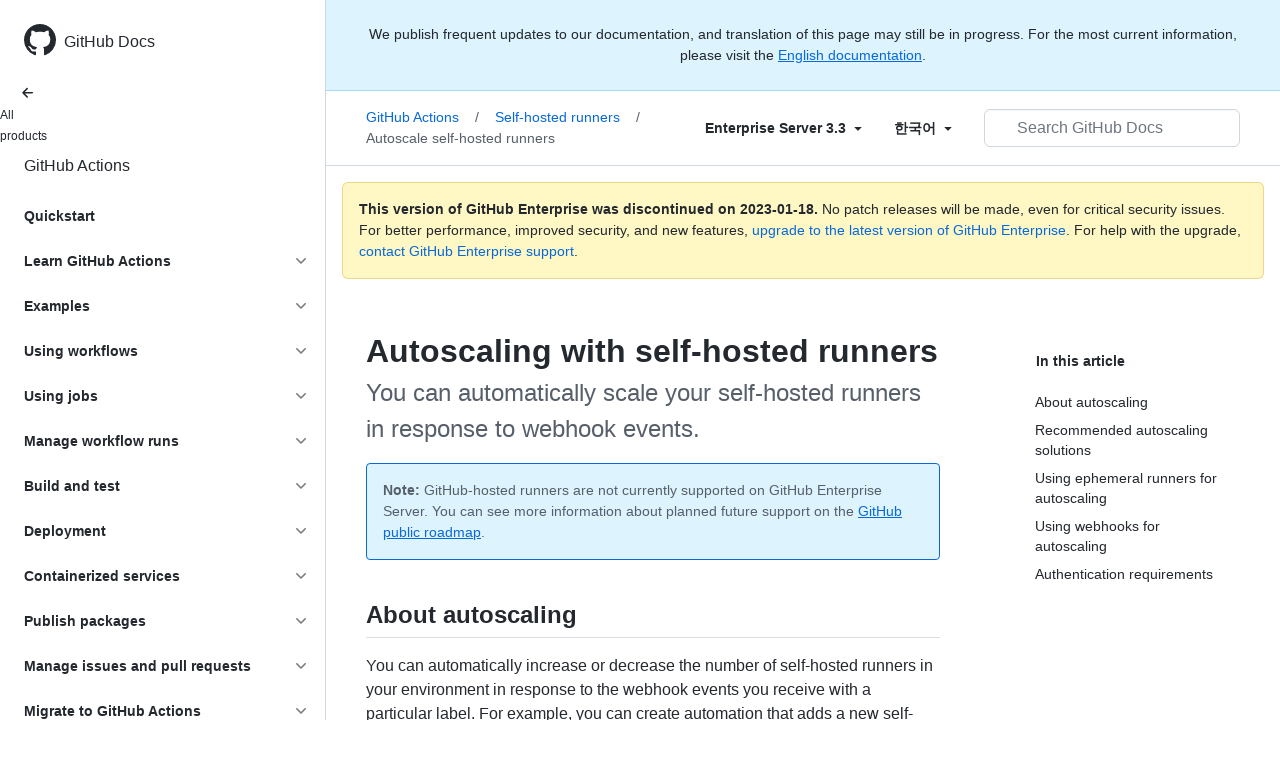

--- FILE ---
content_type: text/html; charset=utf-8
request_url: https://docs.github.com/ko/enterprise-server@3.3/actions/hosting-your-own-runners/autoscaling-with-self-hosted-runners
body_size: 24187
content:
<!DOCTYPE html><html lang="ko"><head><meta charset="utf-8"><meta name="viewport" content="width=device-width, initial-scale=1"><link rel="alternate icon" type="image/png" href="https://github.github.com/docs-ghes-3.3/assets/cb-600/images/site/favicon.png"><link rel="icon" type="image/svg+xml" href="https://github.github.com/docs-ghes-3.3/assets/cb-803/images/site/favicon.svg"><meta name="google-site-verification" content="c1kuD-K2HIVF635lypcsWPoD4kilo5-jA_wBFyT4uMY"><title>Autoscaling with self-hosted runners - GitHub Enterprise Server 3.3 Docs</title><meta name="description" content="You can automatically scale your self-hosted runners in response to webhook events."><link rel="alternate" hreflang="en" href="https://docs.github.com/en/enterprise-server@3.3/actions/hosting-your-own-runners/autoscaling-with-self-hosted-runners"><link rel="alternate" hreflang="zh-Hans" href="https://docs.github.com/zh/enterprise-server@3.3/actions/hosting-your-own-runners/autoscaling-with-self-hosted-runners"><link rel="alternate" hreflang="es" href="https://docs.github.com/es/enterprise-server@3.3/actions/hosting-your-own-runners/autoscaling-with-self-hosted-runners"><link rel="alternate" hreflang="pt" href="https://docs.github.com/pt/enterprise-server@3.3/actions/hosting-your-own-runners/autoscaling-with-self-hosted-runners"><link rel="alternate" hreflang="ru" href="https://docs.github.com/ru/enterprise-server@3.3/actions/hosting-your-own-runners/autoscaling-with-self-hosted-runners"><link rel="alternate" hreflang="ja" href="https://docs.github.com/ja/enterprise-server@3.3/actions/hosting-your-own-runners/autoscaling-with-self-hosted-runners"><link rel="alternate" hreflang="fr" href="https://docs.github.com/fr/enterprise-server@3.3/actions/hosting-your-own-runners/autoscaling-with-self-hosted-runners"><link rel="alternate" hreflang="de" href="https://docs.github.com/de/enterprise-server@3.3/actions/hosting-your-own-runners/autoscaling-with-self-hosted-runners"><link rel="alternate" hreflang="ko" href="https://docs.github.com/ko/enterprise-server@3.3/actions/hosting-your-own-runners/autoscaling-with-self-hosted-runners"><meta name="path-language" content="ko"><meta name="path-version" content="enterprise-server@3.3"><meta name="path-product" content="actions"><meta name="path-article" content="actions/hosting-your-own-runners/autoscaling-with-self-hosted-runners"><meta name="page-type" content="overview"><meta name="page-document-type" content="article"><meta name="status" content="200"><meta property="og:site_name" content="GitHub Docs"><meta property="og:title" content="Autoscaling with self-hosted runners - GitHub Enterprise Server 3.3 Docs"><meta property="og:type" content="article"><meta property="og:url" content="http://localhost:4001/ko/enterprise-server@3.3/actions/hosting-your-own-runners/autoscaling-with-self-hosted-runners"><meta property="og:image" content="https://github.githubassets.com/images/modules/open_graph/github-logo.png"><meta name="next-head-count" content="28"><link rel="preload" href="https://docs.github.com/enterprise-server@3.3/_next/static/css/108461a1297d32cb.css" as="style"><link rel="stylesheet" href="https://docs.github.com/enterprise-server@3.3/_next/static/css/108461a1297d32cb.css" data-n-g=""><link rel="preload" href="https://docs.github.com/enterprise-server@3.3/_next/static/css/b35e1c08e369bd1e.css" as="style"><link rel="stylesheet" href="https://docs.github.com/enterprise-server@3.3/_next/static/css/b35e1c08e369bd1e.css" data-n-p=""><noscript data-n-css=""></noscript><script defer="" nomodule="" src="https://docs.github.com/enterprise-server@3.3/_next/static/chunks/polyfills-c67a75d1b6f99dc8.js"></script><script src="https://docs.github.com/enterprise-server@3.3/_next/static/chunks/webpack-e98d3ace7f8c5b12.js" defer=""></script><script src="https://docs.github.com/enterprise-server@3.3/_next/static/chunks/framework-5f4595e5518b5600.js" defer=""></script><script src="https://docs.github.com/enterprise-server@3.3/_next/static/chunks/main-504a141f75d9a30f.js" defer=""></script><script src="https://docs.github.com/enterprise-server@3.3/_next/static/chunks/pages/_app-55730227b54eee80.js" defer=""></script><script src="https://docs.github.com/enterprise-server@3.3/_next/static/chunks/0e226fb0-7d76f2ff61f30add.js" defer=""></script><script src="https://docs.github.com/enterprise-server@3.3/_next/static/chunks/744-6ac31ff6f03b7f07.js" defer=""></script><script src="https://docs.github.com/enterprise-server@3.3/_next/static/chunks/740-14088c44c2b607d3.js" defer=""></script><script src="https://docs.github.com/enterprise-server@3.3/_next/static/chunks/689-3f734bd7d249e95f.js" defer=""></script><script src="https://docs.github.com/enterprise-server@3.3/_next/static/chunks/88-51ceec4c65d3414f.js" defer=""></script><script src="https://docs.github.com/enterprise-server@3.3/_next/static/chunks/20-3fcaa1e6439ae259.js" defer=""></script><script src="https://docs.github.com/enterprise-server@3.3/_next/static/chunks/482-cc3045dc7a2b8615.js" defer=""></script><script src="https://docs.github.com/enterprise-server@3.3/_next/static/chunks/610-38226351be97437e.js" defer=""></script><script src="https://docs.github.com/enterprise-server@3.3/_next/static/chunks/pages/%5BversionId%5D/%5BproductId%5D/%5B...restPage%5D-780c7ac329fd6eea.js" defer=""></script><script src="https://docs.github.com/enterprise-server@3.3/_next/static/l9_KYcGBuUqL9phYnFPEA/_buildManifest.js" defer=""></script><script src="https://docs.github.com/enterprise-server@3.3/_next/static/l9_KYcGBuUqL9phYnFPEA/_ssgManifest.js" defer=""></script><style data-styled="" data-styled-version="5.3.5">.gwyGig{display:-webkit-box;display:-webkit-flex;display:-ms-flexbox;display:flex;-webkit-flex-direction:column;-ms-flex-direction:column;flex-direction:column;-webkit-box-flex:1;-webkit-flex-grow:1;-ms-flex-positive:1;flex-grow:1;min-width:0;}/*!sc*/
.gvhUXE{-webkit-box-flex:1;-webkit-flex-grow:1;-ms-flex-positive:1;flex-grow:1;}/*!sc*/
.hciqVo{display:inline-block;margin-left:8px;}/*!sc*/
.hLZhgo{height:20px;min-width:16px;max-width:20px;display:-webkit-box;display:-webkit-flex;display:-ms-flexbox;display:flex;-webkit-box-pack:center;-webkit-justify-content:center;-ms-flex-pack:center;justify-content:center;-webkit-align-items:center;-webkit-box-align:center;-ms-flex-align:center;align-items:center;-webkit-flex-shrink:0;-ms-flex-negative:0;flex-shrink:0;margin-right:8px;}/*!sc*/
.iYYqoc{grid-area:topper;}/*!sc*/
.dsDXDh{-webkit-align-self:flex-start;-ms-flex-item-align:start;align-self:flex-start;grid-area:sidebar;}/*!sc*/
.gpLjoq{grid-area:intro;}/*!sc*/
.fWkkBJ{grid-area:content;}/*!sc*/
data-styled.g3[id="Box-sc-1gh2r6s-0"]{content:"gwyGig,gvhUXE,hciqVo,hLZhgo,iYYqoc,dsDXDh,gpLjoq,fWkkBJ,"}/*!sc*/
.bOA-dqo{border-radius:6px;border:0;border-color:rgba(27,31,36,0.15);font-family:inherit;font-weight:600;line-height:20px;white-space:nowrap;vertical-align:middle;cursor:pointer;-webkit-appearance:none;-moz-appearance:none;appearance:none;-webkit-user-select:none;-moz-user-select:none;-ms-user-select:none;user-select:none;-webkit-text-decoration:none;text-decoration:none;text-align:center;display:grid;grid-template-areas:"leadingIcon text trailingIcon";padding-top:6px;padding-bottom:6px;padding-left:16px;padding-right:16px;font-size:14px;color:var(--color-fg-default);background-color:transparent;box-shadow:none;width:100%;}/*!sc*/
.bOA-dqo:focus:not(:disabled){box-shadow:none;outline:2px solid #0969da;outline-offset:-2px;}/*!sc*/
.bOA-dqo:focus:not(:disabled):not(:focus-visible){outline:solid 1px transparent;}/*!sc*/
.bOA-dqo:focus-visible:not(:disabled){box-shadow:none;outline:2px solid #0969da;outline-offset:-2px;}/*!sc*/
.bOA-dqo:disabled{cursor:default;color:#8c959f;}/*!sc*/
.bOA-dqo:disabled [data-component=ButtonCounter]{color:inherit;}/*!sc*/
.bOA-dqo:disabled svg{opacity:0.6;}/*!sc*/
@media (forced-colors:active){.bOA-dqo:focus{outline:solid 1px transparent;}}/*!sc*/
.bOA-dqo > :not(:last-child){margin-right:8px;}/*!sc*/
.bOA-dqo [data-component="leadingIcon"]{grid-area:leadingIcon;}/*!sc*/
.bOA-dqo [data-component="text"]{grid-area:text;}/*!sc*/
.bOA-dqo [data-component="trailingIcon"]{grid-area:trailingIcon;}/*!sc*/
.bOA-dqo [data-component=ButtonCounter]{font-size:14px;}/*!sc*/
.bOA-dqo:hover:not([disabled]){background-color:#f3f4f6;}/*!sc*/
.bOA-dqo:active:not([disabled]){background-color:hsla(220,14%,94%,1);}/*!sc*/
.bOA-dqo[aria-expanded=true]{background-color:hsla(220,14%,94%,1);}/*!sc*/
.bOA-dqo [data-component=trailingIcon]{margin-left:-4px;margin-right:-4px;}/*!sc*/
data-styled.g4[id="types__StyledButton-sc-ws60qy-0"]{content:"bOA-dqo,"}/*!sc*/
.iFaQQI{margin:0;padding-inline-start:0;padding-top:0;padding-bottom:0;}/*!sc*/
.hgjakc{margin:0;padding-inline-start:0;padding-top:8px;padding-bottom:8px;}/*!sc*/
data-styled.g31[id="List__ListBox-sc-1x7olzq-0"]{content:"iFaQQI,hgjakc,"}/*!sc*/
.iILZXl{position:relative;display:-webkit-box;display:-webkit-flex;display:-ms-flexbox;display:flex;padding-left:8px;padding-right:8px;font-size:14px;padding-top:6px;padding-bottom:6px;line-height:20px;min-height:5px;margin-left:0;margin-right:0;border-radius:0;-webkit-transition:background 33.333ms linear;transition:background 33.333ms linear;color:#24292f;cursor:pointer;-webkit-appearance:none;-moz-appearance:none;appearance:none;background:unset;border:unset;width:calc(100% - 16px);font-family:unset;text-align:unset;margin-top:unset;margin-bottom:unset;padding:2px 0;}/*!sc*/
.iILZXl[aria-disabled]{cursor:not-allowed;}/*!sc*/
@media (hover:hover) and (pointer:fine){.iILZXl:hover:not([aria-disabled]){background-color:rgba(208,215,222,0.32);color:#24292f;}.iILZXl:focus:not([data-focus-visible-added]){background-color:rgba(208,215,222,0.24);color:#24292f;outline:none;}.iILZXl[data-focus-visible-added]{outline:none;border:2 solid;box-shadow:0 0 0 2px #0969da;}.iILZXl:active:not([aria-disabled]){background-color:rgba(208,215,222,0.48);color:#24292f;}}/*!sc*/
@media (forced-colors:active){.iILZXl:focus{outline:solid 1px transparent !important;}}/*!sc*/
.iILZXl [data-component="ActionList.Item--DividerContainer"]{position:relative;}/*!sc*/
.iILZXl [data-component="ActionList.Item--DividerContainer"]::before{content:" ";display:block;position:absolute;width:100%;top:-7px;border:0 solid;border-top-width:0;border-color:var(--divider-color,transparent);}/*!sc*/
.iILZXl:not(:first-of-type){--divider-color:rgba(208,215,222,0.48);}/*!sc*/
[data-component="ActionList.Divider"] + .Item__LiBox-sc-yeql7o-0{--divider-color:transparent !important;}/*!sc*/
.iILZXl:hover:not([aria-disabled]),.iILZXl:focus:not([aria-disabled]),.iILZXl[data-focus-visible-added]:not([aria-disabled]){--divider-color:transparent;}/*!sc*/
.iILZXl:hover:not([aria-disabled]) + .Item__LiBox-sc-yeql7o-0,.iILZXl:focus:not([aria-disabled]) + .iILZXl,.iILZXl[data-focus-visible-added] + li{--divider-color:transparent;}/*!sc*/
.iILZXl:hover{border-radius:0;}/*!sc*/
.oLdxT{position:relative;display:-webkit-box;display:-webkit-flex;display:-ms-flexbox;display:flex;padding-left:0;padding-right:0;font-size:14px;padding-top:0;padding-bottom:0;line-height:20px;min-height:5px;margin-left:8px;margin-right:8px;border-radius:6px;-webkit-transition:background 33.333ms linear;transition:background 33.333ms linear;color:#24292f;cursor:pointer;-webkit-appearance:none;-moz-appearance:none;appearance:none;background:unset;border:unset;width:calc(100% - 16px);font-family:unset;text-align:unset;margin-top:unset;margin-bottom:unset;}/*!sc*/
.oLdxT[aria-disabled]{cursor:not-allowed;}/*!sc*/
@media (hover:hover) and (pointer:fine){.oLdxT:hover:not([aria-disabled]){background-color:rgba(208,215,222,0.32);color:#24292f;}.oLdxT:focus:not([data-focus-visible-added]){background-color:rgba(208,215,222,0.24);color:#24292f;outline:none;}.oLdxT[data-focus-visible-added]{outline:none;border:2 solid;box-shadow:0 0 0 2px #0969da;}.oLdxT:active:not([aria-disabled]){background-color:rgba(208,215,222,0.48);color:#24292f;}}/*!sc*/
@media (forced-colors:active){.oLdxT:focus{outline:solid 1px transparent !important;}}/*!sc*/
.oLdxT [data-component="ActionList.Item--DividerContainer"]{position:relative;}/*!sc*/
.oLdxT [data-component="ActionList.Item--DividerContainer"]::before{content:" ";display:block;position:absolute;width:100%;top:-7px;border:0 solid;border-top-width:0;border-color:var(--divider-color,transparent);}/*!sc*/
.oLdxT:not(:first-of-type){--divider-color:rgba(208,215,222,0.48);}/*!sc*/
[data-component="ActionList.Divider"] + .Item__LiBox-sc-yeql7o-0{--divider-color:transparent !important;}/*!sc*/
.oLdxT:hover:not([aria-disabled]),.oLdxT:focus:not([aria-disabled]),.oLdxT[data-focus-visible-added]:not([aria-disabled]){--divider-color:transparent;}/*!sc*/
.oLdxT:hover:not([aria-disabled]) + .Item__LiBox-sc-yeql7o-0,.oLdxT:focus:not([aria-disabled]) + .oLdxT,.oLdxT[data-focus-visible-added] + li{--divider-color:transparent;}/*!sc*/
data-styled.g32[id="Item__LiBox-sc-yeql7o-0"]{content:"iILZXl,oLdxT,"}/*!sc*/
.bcamnz{color:#0969da;-webkit-text-decoration:none;text-decoration:none;padding-left:8px;padding-right:8px;padding-top:6px;padding-bottom:6px;display:-webkit-box;display:-webkit-flex;display:-ms-flexbox;display:flex;-webkit-box-flex:1;-webkit-flex-grow:1;-ms-flex-positive:1;flex-grow:1;border-radius:6px;color:inherit;}/*!sc*/
.bcamnz:hover{-webkit-text-decoration:underline;text-decoration:underline;}/*!sc*/
.bcamnz:is(button){display:inline-block;padding:0;font-size:inherit;white-space:nowrap;cursor:pointer;-webkit-user-select:none;-moz-user-select:none;-ms-user-select:none;user-select:none;background-color:transparent;border:0;-webkit-appearance:none;-moz-appearance:none;appearance:none;}/*!sc*/
.bcamnz:hover{color:inherit;-webkit-text-decoration:none;text-decoration:none;}/*!sc*/
data-styled.g33[id="Link-sc-hrxz1n-0"]{content:"bcamnz,"}/*!sc*/
.gTOkuj > summary{list-style:none;}/*!sc*/
.gTOkuj > summary::-webkit-details-marker{display:none;}/*!sc*/
data-styled.g63[id="Details-sc-1qhvasm-0"]{content:"gTOkuj,"}/*!sc*/
.hAHKnX{position:relative;color:#24292f;padding:16px;border-style:solid;border-width:1px;border-radius:6px;margin-top:0;color:#24292f;background-color:#fff8c5;border-color:rgba(212,167,44,0.4);}/*!sc*/
.hAHKnX p:last-child{margin-bottom:0;}/*!sc*/
.hAHKnX svg{margin-right:8px;}/*!sc*/
.hAHKnX svg{color:#9a6700;}/*!sc*/
data-styled.g71[id="Flash-sc-1jd8n2z-0"]{content:"hAHKnX,"}/*!sc*/
.gTWndi{font-weight:600;font-size:32px;margin:0;font-size:14px;}/*!sc*/
data-styled.g75[id="Heading-sc-1irtotl-0"]{content:"gTWndi,"}/*!sc*/
.btzdit{max-width:720px;display:grid;grid-template-columns:minmax(0,1fr);grid-template-areas:'topper' 'intro' 'sidebar' 'content';row-gap:8px;}/*!sc*/
@media (min-width:1280px){.btzdit{max-width:none;padding-top:24px;grid-template-rows:auto 1fr;grid-template-columns:minmax(500px,720px) minmax(220px,1fr);grid-template-areas:'topper sidebar' 'intro sidebar' 'content sidebar';-webkit-column-gap:80px;column-gap:80px;row-gap:0;}}/*!sc*/
data-styled.g115[id="ArticleGridLayout__Container-sc-we7dhr-0"]{content:"btzdit,"}/*!sc*/
@media (min-width:1280px){.ksIkgZ{position:-webkit-sticky;position:sticky;padding-top:24px;top:5em;max-height:calc(100vh - 5em);overflow-y:auto;padding-bottom:40px !important;}}/*!sc*/
data-styled.g116[id="ArticleGridLayout__SidebarContent-sc-we7dhr-1"]{content:"ksIkgZ,"}/*!sc*/
</style></head><body data-color-mode="auto" data-light-theme="light" data-dark-theme="dark"><div id="__next" data-reactroot=""><div class="d-lg-flex"><a href="#main-content" class="sr-only">Skip to main content</a><div class="d-none d-lg-block bg-primary position-sticky top-0 overflow-y-auto flex-shrink-0 pb-5 border-right" style="width:326px;height:100vh" role="banner"><div tabindex="-1" class="d-flex flex-items-center p-4 position-sticky top-0 color-bg-default" style="z-index:3" id="github-logo"><a rel="" class="color-fg-default" aria-hidden="true" tabindex="-1" href="/ko"><svg aria-hidden="true" focusable="false" role="img" class="octicon octicon-mark-github" viewBox="0 0 16 16" width="32" height="32" fill="currentColor" style="display:inline-block;user-select:none;vertical-align:text-bottom;overflow:visible"><path d="M8 0c4.42 0 8 3.58 8 8a8.013 8.013 0 01-5.45 7.59c-.4.08-.55-.17-.55-.38 0-.27.01-1.13.01-2.2 0-.75-.25-1.23-.54-1.48 1.78-.2 3.65-.88 3.65-3.95 0-.88-.31-1.59-.82-2.15.08-.2.36-1.02-.08-2.12 0 0-.67-.22-2.2.82-.64-.18-1.32-.27-2-.27-.68 0-1.36.09-2 .27-1.53-1.03-2.2-.82-2.2-.82-.44 1.1-.16 1.92-.08 2.12-.51.56-.82 1.28-.82 2.15 0 3.06 1.86 3.75 3.64 3.95-.23.2-.44.55-.51 1.07-.46.21-1.61.55-2.33-.66-.15-.24-.6-.83-1.23-.82-.67.01-.27.38.01.53.34.19.73.9.82 1.13.16.45.68 1.31 2.69.94 0 .67.01 1.3.01 1.49 0 .21-.15.45-.55.38A7.995 7.995 0 010 8c0-4.42 3.58-8 8-8z"></path></svg></a><a rel="" class="f4 text-semibold color-fg-default no-underline no-wrap pl-2 flex-auto" href="/ko">GitHub Docs</a></div><nav><ul data-testid="sidebar" class=""><div class="" style="width:0px"><li><a rel="" class="f6 pl-4 pr-5 ml-n1 pb-1 color-fg-default" href="/ko/enterprise-server@3.3"><svg aria-hidden="true" focusable="false" role="img" class="mr-1" viewBox="0 0 16 16" width="16" height="16" fill="currentColor" style="display:inline-block;user-select:none;vertical-align:text-bottom;overflow:visible"><path d="M7.78 12.53a.75.75 0 01-1.06 0L2.47 8.28a.75.75 0 010-1.06l4.25-4.25a.751.751 0 011.042.018.751.751 0 01.018 1.042L4.81 7h7.44a.75.75 0 010 1.5H4.81l2.97 2.97a.75.75 0 010 1.06z"></path></svg>All products</a></li></div><li data-testid="sidebar-product" title="GitHub Actions" class="my-2"><a rel="" class="pl-4 pr-5 pb-1 f4 color-fg-default no-underline" style="width:0px" href="/ko/enterprise-server@3.3/actions">GitHub Actions</a></li><li class="my-3" data-testid="product-sidebar-items"><ul class="list-style-none"><li data-is-active-category="false" data-is-current-page="false" class="py-1"><a rel="" class="pl-4 pr-2 py-2 d-block flex-auto mr-3 color-fg-default no-underline text-bold" href="/ko/enterprise-server@3.3/actions/quickstart">Quickstart</a></li><li data-is-active-category="false" data-is-current-page="false" class="py-1"><details class="details-reset"><summary class="outline-none"><div class="d-flex flex-justify-between"><div class="pl-4 pr-1 py-2 f5 d-block flex-auto mr-3 color-fg-default no-underline text-bold">Learn GitHub Actions</div><span style="margin-top:7px" class="flex-shrink-0 pr-3"><svg aria-hidden="true" focusable="false" role="img" class="opacity-60" viewBox="0 0 16 16" width="16" height="16" fill="currentColor" style="display:inline-block;user-select:none;vertical-align:text-bottom;overflow:visible"><path d="M12.78 6.22a.75.75 0 010 1.06l-4.25 4.25a.75.75 0 01-1.06 0L3.22 7.28a.751.751 0 01.018-1.042.751.751 0 011.042-.018L8 9.94l3.72-3.72a.75.75 0 011.06 0z"></path></svg></span></div></summary><div data-testid="sidebar-article-group" class="pb-0"><ul class="List__ListBox-sc-1x7olzq-0 iFaQQI my-2"><li tabindex="0" aria-labelledby="react-aria-1 " data-testid="sidebar-article" data-is-current-page="false" class="Item__LiBox-sc-yeql7o-0 iILZXl width-full position-relative SidebarProduct_sidebarArticle__dQ4tN"><div data-component="ActionList.Item--DividerContainer" class="Box-sc-1gh2r6s-0 gwyGig"><span id="react-aria-1" class="Box-sc-1gh2r6s-0 gvhUXE"><a rel="" class="d-block pl-6 pr-5 py-1 no-underline width-full color-fg-default" href="/ko/enterprise-server@3.3/actions/learn-github-actions/understanding-github-actions">Understand GitHub Actions</a></span></div></li><li tabindex="0" aria-labelledby="react-aria-4 " data-testid="sidebar-article" data-is-current-page="false" class="Item__LiBox-sc-yeql7o-0 iILZXl width-full position-relative SidebarProduct_sidebarArticle__dQ4tN"><div data-component="ActionList.Item--DividerContainer" class="Box-sc-1gh2r6s-0 gwyGig"><span id="react-aria-4" class="Box-sc-1gh2r6s-0 gvhUXE"><a rel="" class="d-block pl-6 pr-5 py-1 no-underline width-full color-fg-default" href="/ko/enterprise-server@3.3/actions/learn-github-actions/finding-and-customizing-actions">Find and customize actions</a></span></div></li><li tabindex="0" aria-labelledby="react-aria-7 " data-testid="sidebar-article" data-is-current-page="false" class="Item__LiBox-sc-yeql7o-0 iILZXl width-full position-relative SidebarProduct_sidebarArticle__dQ4tN"><div data-component="ActionList.Item--DividerContainer" class="Box-sc-1gh2r6s-0 gwyGig"><span id="react-aria-7" class="Box-sc-1gh2r6s-0 gvhUXE"><a rel="" class="d-block pl-6 pr-5 py-1 no-underline width-full color-fg-default" href="/ko/enterprise-server@3.3/actions/learn-github-actions/essential-features-of-github-actions">Essential features</a></span></div></li><li tabindex="0" aria-labelledby="react-aria-10 " data-testid="sidebar-article" data-is-current-page="false" class="Item__LiBox-sc-yeql7o-0 iILZXl width-full position-relative SidebarProduct_sidebarArticle__dQ4tN"><div data-component="ActionList.Item--DividerContainer" class="Box-sc-1gh2r6s-0 gwyGig"><span id="react-aria-10" class="Box-sc-1gh2r6s-0 gvhUXE"><a rel="" class="d-block pl-6 pr-5 py-1 no-underline width-full color-fg-default" href="/ko/enterprise-server@3.3/actions/learn-github-actions/expressions">Expressions</a></span></div></li><li tabindex="0" aria-labelledby="react-aria-13 " data-testid="sidebar-article" data-is-current-page="false" class="Item__LiBox-sc-yeql7o-0 iILZXl width-full position-relative SidebarProduct_sidebarArticle__dQ4tN"><div data-component="ActionList.Item--DividerContainer" class="Box-sc-1gh2r6s-0 gwyGig"><span id="react-aria-13" class="Box-sc-1gh2r6s-0 gvhUXE"><a rel="" class="d-block pl-6 pr-5 py-1 no-underline width-full color-fg-default" href="/ko/enterprise-server@3.3/actions/learn-github-actions/contexts">Contexts</a></span></div></li><li tabindex="0" aria-labelledby="react-aria-16 " data-testid="sidebar-article" data-is-current-page="false" class="Item__LiBox-sc-yeql7o-0 iILZXl width-full position-relative SidebarProduct_sidebarArticle__dQ4tN"><div data-component="ActionList.Item--DividerContainer" class="Box-sc-1gh2r6s-0 gwyGig"><span id="react-aria-16" class="Box-sc-1gh2r6s-0 gvhUXE"><a rel="" class="d-block pl-6 pr-5 py-1 no-underline width-full color-fg-default" href="/ko/enterprise-server@3.3/actions/learn-github-actions/variables">Variables</a></span></div></li><li tabindex="0" aria-labelledby="react-aria-19 " data-testid="sidebar-article" data-is-current-page="false" class="Item__LiBox-sc-yeql7o-0 iILZXl width-full position-relative SidebarProduct_sidebarArticle__dQ4tN"><div data-component="ActionList.Item--DividerContainer" class="Box-sc-1gh2r6s-0 gwyGig"><span id="react-aria-19" class="Box-sc-1gh2r6s-0 gvhUXE"><a rel="" class="d-block pl-6 pr-5 py-1 no-underline width-full color-fg-default" href="/ko/enterprise-server@3.3/actions/learn-github-actions/usage-limits-billing-and-administration">Workflow billing &amp; limits</a></span></div></li></ul></div></details></li><li data-is-active-category="false" data-is-current-page="false" class="py-1"><details class="details-reset"><summary class="outline-none"><div class="d-flex flex-justify-between"><div class="pl-4 pr-1 py-2 f5 d-block flex-auto mr-3 color-fg-default no-underline text-bold">Examples</div><span style="margin-top:7px" class="flex-shrink-0 pr-3"><svg aria-hidden="true" focusable="false" role="img" class="opacity-60" viewBox="0 0 16 16" width="16" height="16" fill="currentColor" style="display:inline-block;user-select:none;vertical-align:text-bottom;overflow:visible"><path d="M12.78 6.22a.75.75 0 010 1.06l-4.25 4.25a.75.75 0 01-1.06 0L3.22 7.28a.751.751 0 01.018-1.042.751.751 0 011.042-.018L8 9.94l3.72-3.72a.75.75 0 011.06 0z"></path></svg></span></div></summary><div data-testid="sidebar-article-group" class="pb-0"><ul class="List__ListBox-sc-1x7olzq-0 iFaQQI my-2"><li tabindex="0" aria-labelledby="react-aria-22 " data-testid="sidebar-article" data-is-current-page="false" class="Item__LiBox-sc-yeql7o-0 iILZXl width-full position-relative SidebarProduct_sidebarArticle__dQ4tN"><div data-component="ActionList.Item--DividerContainer" class="Box-sc-1gh2r6s-0 gwyGig"><span id="react-aria-22" class="Box-sc-1gh2r6s-0 gvhUXE"><a rel="" class="d-block pl-6 pr-5 py-1 no-underline width-full color-fg-default" href="/ko/enterprise-server@3.3/actions/examples/using-scripts-to-test-your-code-on-a-runner">Use scripts to test your code on a runner</a></span></div></li><li tabindex="0" aria-labelledby="react-aria-25 " data-testid="sidebar-article" data-is-current-page="false" class="Item__LiBox-sc-yeql7o-0 iILZXl width-full position-relative SidebarProduct_sidebarArticle__dQ4tN"><div data-component="ActionList.Item--DividerContainer" class="Box-sc-1gh2r6s-0 gwyGig"><span id="react-aria-25" class="Box-sc-1gh2r6s-0 gvhUXE"><a rel="" class="d-block pl-6 pr-5 py-1 no-underline width-full color-fg-default" href="/ko/enterprise-server@3.3/actions/examples/using-the-github-cli-on-a-runner">Use the GitHub CLI on a runner</a></span></div></li></ul></div></details></li><li data-is-active-category="false" data-is-current-page="false" class="py-1"><details class="details-reset"><summary class="outline-none"><div class="d-flex flex-justify-between"><div class="pl-4 pr-1 py-2 f5 d-block flex-auto mr-3 color-fg-default no-underline text-bold">Using workflows</div><span style="margin-top:7px" class="flex-shrink-0 pr-3"><svg aria-hidden="true" focusable="false" role="img" class="opacity-60" viewBox="0 0 16 16" width="16" height="16" fill="currentColor" style="display:inline-block;user-select:none;vertical-align:text-bottom;overflow:visible"><path d="M12.78 6.22a.75.75 0 010 1.06l-4.25 4.25a.75.75 0 01-1.06 0L3.22 7.28a.751.751 0 01.018-1.042.751.751 0 011.042-.018L8 9.94l3.72-3.72a.75.75 0 011.06 0z"></path></svg></span></div></summary><div data-testid="sidebar-article-group" class="pb-0"><ul class="List__ListBox-sc-1x7olzq-0 iFaQQI my-2"><li tabindex="0" aria-labelledby="react-aria-28 " data-testid="sidebar-article" data-is-current-page="false" class="Item__LiBox-sc-yeql7o-0 iILZXl width-full position-relative SidebarProduct_sidebarArticle__dQ4tN"><div data-component="ActionList.Item--DividerContainer" class="Box-sc-1gh2r6s-0 gwyGig"><span id="react-aria-28" class="Box-sc-1gh2r6s-0 gvhUXE"><a rel="" class="d-block pl-6 pr-5 py-1 no-underline width-full color-fg-default" href="/ko/enterprise-server@3.3/actions/using-workflows/about-workflows">About workflows</a></span></div></li><li tabindex="0" aria-labelledby="react-aria-31 " data-testid="sidebar-article" data-is-current-page="false" class="Item__LiBox-sc-yeql7o-0 iILZXl width-full position-relative SidebarProduct_sidebarArticle__dQ4tN"><div data-component="ActionList.Item--DividerContainer" class="Box-sc-1gh2r6s-0 gwyGig"><span id="react-aria-31" class="Box-sc-1gh2r6s-0 gvhUXE"><a rel="" class="d-block pl-6 pr-5 py-1 no-underline width-full color-fg-default" href="/ko/enterprise-server@3.3/actions/using-workflows/triggering-a-workflow">Trigger a workflow</a></span></div></li><li tabindex="0" aria-labelledby="react-aria-34 " data-testid="sidebar-article" data-is-current-page="false" class="Item__LiBox-sc-yeql7o-0 iILZXl width-full position-relative SidebarProduct_sidebarArticle__dQ4tN"><div data-component="ActionList.Item--DividerContainer" class="Box-sc-1gh2r6s-0 gwyGig"><span id="react-aria-34" class="Box-sc-1gh2r6s-0 gvhUXE"><a rel="" class="d-block pl-6 pr-5 py-1 no-underline width-full color-fg-default" href="/ko/enterprise-server@3.3/actions/using-workflows/events-that-trigger-workflows">Events that trigger workflows</a></span></div></li><li tabindex="0" aria-labelledby="react-aria-37 " data-testid="sidebar-article" data-is-current-page="false" class="Item__LiBox-sc-yeql7o-0 iILZXl width-full position-relative SidebarProduct_sidebarArticle__dQ4tN"><div data-component="ActionList.Item--DividerContainer" class="Box-sc-1gh2r6s-0 gwyGig"><span id="react-aria-37" class="Box-sc-1gh2r6s-0 gvhUXE"><a rel="" class="d-block pl-6 pr-5 py-1 no-underline width-full color-fg-default" href="/ko/enterprise-server@3.3/actions/using-workflows/workflow-syntax-for-github-actions">Workflow syntax</a></span></div></li><li tabindex="0" aria-labelledby="react-aria-40 " data-testid="sidebar-article" data-is-current-page="false" class="Item__LiBox-sc-yeql7o-0 iILZXl width-full position-relative SidebarProduct_sidebarArticle__dQ4tN"><div data-component="ActionList.Item--DividerContainer" class="Box-sc-1gh2r6s-0 gwyGig"><span id="react-aria-40" class="Box-sc-1gh2r6s-0 gvhUXE"><a rel="" class="d-block pl-6 pr-5 py-1 no-underline width-full color-fg-default" href="/ko/enterprise-server@3.3/actions/using-workflows/workflow-commands-for-github-actions">Workflow commands</a></span></div></li><li tabindex="0" aria-labelledby="react-aria-43 " data-testid="sidebar-article" data-is-current-page="false" class="Item__LiBox-sc-yeql7o-0 iILZXl width-full position-relative SidebarProduct_sidebarArticle__dQ4tN"><div data-component="ActionList.Item--DividerContainer" class="Box-sc-1gh2r6s-0 gwyGig"><span id="react-aria-43" class="Box-sc-1gh2r6s-0 gvhUXE"><a rel="" class="d-block pl-6 pr-5 py-1 no-underline width-full color-fg-default" href="/ko/enterprise-server@3.3/actions/using-workflows/storing-workflow-data-as-artifacts">Store artifacts</a></span></div></li><li tabindex="0" aria-labelledby="react-aria-46 " data-testid="sidebar-article" data-is-current-page="false" class="Item__LiBox-sc-yeql7o-0 iILZXl width-full position-relative SidebarProduct_sidebarArticle__dQ4tN"><div data-component="ActionList.Item--DividerContainer" class="Box-sc-1gh2r6s-0 gwyGig"><span id="react-aria-46" class="Box-sc-1gh2r6s-0 gvhUXE"><a rel="" class="d-block pl-6 pr-5 py-1 no-underline width-full color-fg-default" href="/ko/enterprise-server@3.3/actions/using-workflows/creating-starter-workflows-for-your-organization">Create starter workflows</a></span></div></li><li tabindex="0" aria-labelledby="react-aria-49 " data-testid="sidebar-article" data-is-current-page="false" class="Item__LiBox-sc-yeql7o-0 iILZXl width-full position-relative SidebarProduct_sidebarArticle__dQ4tN"><div data-component="ActionList.Item--DividerContainer" class="Box-sc-1gh2r6s-0 gwyGig"><span id="react-aria-49" class="Box-sc-1gh2r6s-0 gvhUXE"><a rel="" class="d-block pl-6 pr-5 py-1 no-underline width-full color-fg-default" href="/ko/enterprise-server@3.3/actions/using-workflows/using-starter-workflows">Use starter workflows</a></span></div></li><li tabindex="0" aria-labelledby="react-aria-52 " data-testid="sidebar-article" data-is-current-page="false" class="Item__LiBox-sc-yeql7o-0 iILZXl width-full position-relative SidebarProduct_sidebarArticle__dQ4tN"><div data-component="ActionList.Item--DividerContainer" class="Box-sc-1gh2r6s-0 gwyGig"><span id="react-aria-52" class="Box-sc-1gh2r6s-0 gvhUXE"><a rel="" class="d-block pl-6 pr-5 py-1 no-underline width-full color-fg-default" href="/ko/enterprise-server@3.3/actions/using-workflows/sharing-workflows-secrets-and-runners-with-your-organization">Share workflows with your organization</a></span></div></li><li tabindex="0" aria-labelledby="react-aria-55 " data-testid="sidebar-article" data-is-current-page="false" class="Item__LiBox-sc-yeql7o-0 iILZXl width-full position-relative SidebarProduct_sidebarArticle__dQ4tN"><div data-component="ActionList.Item--DividerContainer" class="Box-sc-1gh2r6s-0 gwyGig"><span id="react-aria-55" class="Box-sc-1gh2r6s-0 gvhUXE"><a rel="" class="d-block pl-6 pr-5 py-1 no-underline width-full color-fg-default" href="/ko/enterprise-server@3.3/actions/using-workflows/using-github-cli-in-workflows">GitHub CLI in workflows</a></span></div></li></ul></div></details></li><li data-is-active-category="false" data-is-current-page="false" class="py-1"><details class="details-reset"><summary class="outline-none"><div class="d-flex flex-justify-between"><div class="pl-4 pr-1 py-2 f5 d-block flex-auto mr-3 color-fg-default no-underline text-bold">Using jobs</div><span style="margin-top:7px" class="flex-shrink-0 pr-3"><svg aria-hidden="true" focusable="false" role="img" class="opacity-60" viewBox="0 0 16 16" width="16" height="16" fill="currentColor" style="display:inline-block;user-select:none;vertical-align:text-bottom;overflow:visible"><path d="M12.78 6.22a.75.75 0 010 1.06l-4.25 4.25a.75.75 0 01-1.06 0L3.22 7.28a.751.751 0 01.018-1.042.751.751 0 011.042-.018L8 9.94l3.72-3.72a.75.75 0 011.06 0z"></path></svg></span></div></summary><div data-testid="sidebar-article-group" class="pb-0"><ul class="List__ListBox-sc-1x7olzq-0 iFaQQI my-2"><li tabindex="0" aria-labelledby="react-aria-58 " data-testid="sidebar-article" data-is-current-page="false" class="Item__LiBox-sc-yeql7o-0 iILZXl width-full position-relative SidebarProduct_sidebarArticle__dQ4tN"><div data-component="ActionList.Item--DividerContainer" class="Box-sc-1gh2r6s-0 gwyGig"><span id="react-aria-58" class="Box-sc-1gh2r6s-0 gvhUXE"><a rel="" class="d-block pl-6 pr-5 py-1 no-underline width-full color-fg-default" href="/ko/enterprise-server@3.3/actions/using-jobs/using-jobs-in-a-workflow">Use jobs in a workflow</a></span></div></li><li tabindex="0" aria-labelledby="react-aria-61 " data-testid="sidebar-article" data-is-current-page="false" class="Item__LiBox-sc-yeql7o-0 iILZXl width-full position-relative SidebarProduct_sidebarArticle__dQ4tN"><div data-component="ActionList.Item--DividerContainer" class="Box-sc-1gh2r6s-0 gwyGig"><span id="react-aria-61" class="Box-sc-1gh2r6s-0 gvhUXE"><a rel="" class="d-block pl-6 pr-5 py-1 no-underline width-full color-fg-default" href="/ko/enterprise-server@3.3/actions/using-jobs/choosing-the-runner-for-a-job">Choose the runner for a job</a></span></div></li><li tabindex="0" aria-labelledby="react-aria-64 " data-testid="sidebar-article" data-is-current-page="false" class="Item__LiBox-sc-yeql7o-0 iILZXl width-full position-relative SidebarProduct_sidebarArticle__dQ4tN"><div data-component="ActionList.Item--DividerContainer" class="Box-sc-1gh2r6s-0 gwyGig"><span id="react-aria-64" class="Box-sc-1gh2r6s-0 gvhUXE"><a rel="" class="d-block pl-6 pr-5 py-1 no-underline width-full color-fg-default" href="/ko/enterprise-server@3.3/actions/using-jobs/using-conditions-to-control-job-execution">Use conditions to control job execution</a></span></div></li><li tabindex="0" aria-labelledby="react-aria-67 " data-testid="sidebar-article" data-is-current-page="false" class="Item__LiBox-sc-yeql7o-0 iILZXl width-full position-relative SidebarProduct_sidebarArticle__dQ4tN"><div data-component="ActionList.Item--DividerContainer" class="Box-sc-1gh2r6s-0 gwyGig"><span id="react-aria-67" class="Box-sc-1gh2r6s-0 gvhUXE"><a rel="" class="d-block pl-6 pr-5 py-1 no-underline width-full color-fg-default" href="/ko/enterprise-server@3.3/actions/using-jobs/using-a-matrix-for-your-jobs">Matrixes</a></span></div></li><li tabindex="0" aria-labelledby="react-aria-70 " data-testid="sidebar-article" data-is-current-page="false" class="Item__LiBox-sc-yeql7o-0 iILZXl width-full position-relative SidebarProduct_sidebarArticle__dQ4tN"><div data-component="ActionList.Item--DividerContainer" class="Box-sc-1gh2r6s-0 gwyGig"><span id="react-aria-70" class="Box-sc-1gh2r6s-0 gvhUXE"><a rel="" class="d-block pl-6 pr-5 py-1 no-underline width-full color-fg-default" href="/ko/enterprise-server@3.3/actions/using-jobs/using-concurrency">Concurrency</a></span></div></li><li tabindex="0" aria-labelledby="react-aria-73 " data-testid="sidebar-article" data-is-current-page="false" class="Item__LiBox-sc-yeql7o-0 iILZXl width-full position-relative SidebarProduct_sidebarArticle__dQ4tN"><div data-component="ActionList.Item--DividerContainer" class="Box-sc-1gh2r6s-0 gwyGig"><span id="react-aria-73" class="Box-sc-1gh2r6s-0 gvhUXE"><a rel="" class="d-block pl-6 pr-5 py-1 no-underline width-full color-fg-default" href="/ko/enterprise-server@3.3/actions/using-jobs/using-environments-for-jobs">Environments</a></span></div></li><li tabindex="0" aria-labelledby="react-aria-76 " data-testid="sidebar-article" data-is-current-page="false" class="Item__LiBox-sc-yeql7o-0 iILZXl width-full position-relative SidebarProduct_sidebarArticle__dQ4tN"><div data-component="ActionList.Item--DividerContainer" class="Box-sc-1gh2r6s-0 gwyGig"><span id="react-aria-76" class="Box-sc-1gh2r6s-0 gvhUXE"><a rel="" class="d-block pl-6 pr-5 py-1 no-underline width-full color-fg-default" href="/ko/enterprise-server@3.3/actions/using-jobs/running-jobs-in-a-container">Run jobs in a container</a></span></div></li><li tabindex="0" aria-labelledby="react-aria-79 " data-testid="sidebar-article" data-is-current-page="false" class="Item__LiBox-sc-yeql7o-0 iILZXl width-full position-relative SidebarProduct_sidebarArticle__dQ4tN"><div data-component="ActionList.Item--DividerContainer" class="Box-sc-1gh2r6s-0 gwyGig"><span id="react-aria-79" class="Box-sc-1gh2r6s-0 gvhUXE"><a rel="" class="d-block pl-6 pr-5 py-1 no-underline width-full color-fg-default" href="/ko/enterprise-server@3.3/actions/using-jobs/setting-default-values-for-jobs">Set default values for jobs</a></span></div></li><li tabindex="0" aria-labelledby="react-aria-82 " data-testid="sidebar-article" data-is-current-page="false" class="Item__LiBox-sc-yeql7o-0 iILZXl width-full position-relative SidebarProduct_sidebarArticle__dQ4tN"><div data-component="ActionList.Item--DividerContainer" class="Box-sc-1gh2r6s-0 gwyGig"><span id="react-aria-82" class="Box-sc-1gh2r6s-0 gvhUXE"><a rel="" class="d-block pl-6 pr-5 py-1 no-underline width-full color-fg-default" href="/ko/enterprise-server@3.3/actions/using-jobs/assigning-permissions-to-jobs">Assign permissions to jobs</a></span></div></li><li tabindex="0" aria-labelledby="react-aria-85 " data-testid="sidebar-article" data-is-current-page="false" class="Item__LiBox-sc-yeql7o-0 iILZXl width-full position-relative SidebarProduct_sidebarArticle__dQ4tN"><div data-component="ActionList.Item--DividerContainer" class="Box-sc-1gh2r6s-0 gwyGig"><span id="react-aria-85" class="Box-sc-1gh2r6s-0 gvhUXE"><a rel="" class="d-block pl-6 pr-5 py-1 no-underline width-full color-fg-default" href="/ko/enterprise-server@3.3/actions/using-jobs/defining-outputs-for-jobs">Define outputs for jobs</a></span></div></li></ul></div></details></li><li data-is-active-category="false" data-is-current-page="false" class="py-1"><details class="details-reset"><summary class="outline-none"><div class="d-flex flex-justify-between"><div class="pl-4 pr-1 py-2 f5 d-block flex-auto mr-3 color-fg-default no-underline text-bold">Manage workflow runs</div><span style="margin-top:7px" class="flex-shrink-0 pr-3"><svg aria-hidden="true" focusable="false" role="img" class="opacity-60" viewBox="0 0 16 16" width="16" height="16" fill="currentColor" style="display:inline-block;user-select:none;vertical-align:text-bottom;overflow:visible"><path d="M12.78 6.22a.75.75 0 010 1.06l-4.25 4.25a.75.75 0 01-1.06 0L3.22 7.28a.751.751 0 01.018-1.042.751.751 0 011.042-.018L8 9.94l3.72-3.72a.75.75 0 011.06 0z"></path></svg></span></div></summary><div data-testid="sidebar-article-group" class="pb-0"><ul class="List__ListBox-sc-1x7olzq-0 iFaQQI my-2"><li tabindex="0" aria-labelledby="react-aria-88 " data-testid="sidebar-article" data-is-current-page="false" class="Item__LiBox-sc-yeql7o-0 iILZXl width-full position-relative SidebarProduct_sidebarArticle__dQ4tN"><div data-component="ActionList.Item--DividerContainer" class="Box-sc-1gh2r6s-0 gwyGig"><span id="react-aria-88" class="Box-sc-1gh2r6s-0 gvhUXE"><a rel="" class="d-block pl-6 pr-5 py-1 no-underline width-full color-fg-default" href="/ko/enterprise-server@3.3/actions/managing-workflow-runs/manually-running-a-workflow">Manually run a workflow</a></span></div></li><li tabindex="0" aria-labelledby="react-aria-91 " data-testid="sidebar-article" data-is-current-page="false" class="Item__LiBox-sc-yeql7o-0 iILZXl width-full position-relative SidebarProduct_sidebarArticle__dQ4tN"><div data-component="ActionList.Item--DividerContainer" class="Box-sc-1gh2r6s-0 gwyGig"><span id="react-aria-91" class="Box-sc-1gh2r6s-0 gvhUXE"><a rel="" class="d-block pl-6 pr-5 py-1 no-underline width-full color-fg-default" href="/ko/enterprise-server@3.3/actions/managing-workflow-runs/re-running-workflows-and-jobs">Re-run workflows and jobs</a></span></div></li><li tabindex="0" aria-labelledby="react-aria-94 " data-testid="sidebar-article" data-is-current-page="false" class="Item__LiBox-sc-yeql7o-0 iILZXl width-full position-relative SidebarProduct_sidebarArticle__dQ4tN"><div data-component="ActionList.Item--DividerContainer" class="Box-sc-1gh2r6s-0 gwyGig"><span id="react-aria-94" class="Box-sc-1gh2r6s-0 gvhUXE"><a rel="" class="d-block pl-6 pr-5 py-1 no-underline width-full color-fg-default" href="/ko/enterprise-server@3.3/actions/managing-workflow-runs/canceling-a-workflow">Cancel a workflow</a></span></div></li><li tabindex="0" aria-labelledby="react-aria-97 " data-testid="sidebar-article" data-is-current-page="false" class="Item__LiBox-sc-yeql7o-0 iILZXl width-full position-relative SidebarProduct_sidebarArticle__dQ4tN"><div data-component="ActionList.Item--DividerContainer" class="Box-sc-1gh2r6s-0 gwyGig"><span id="react-aria-97" class="Box-sc-1gh2r6s-0 gvhUXE"><a rel="" class="d-block pl-6 pr-5 py-1 no-underline width-full color-fg-default" href="/ko/enterprise-server@3.3/actions/managing-workflow-runs/reviewing-deployments">Review deployments</a></span></div></li><li tabindex="0" aria-labelledby="react-aria-100 " data-testid="sidebar-article" data-is-current-page="false" class="Item__LiBox-sc-yeql7o-0 iILZXl width-full position-relative SidebarProduct_sidebarArticle__dQ4tN"><div data-component="ActionList.Item--DividerContainer" class="Box-sc-1gh2r6s-0 gwyGig"><span id="react-aria-100" class="Box-sc-1gh2r6s-0 gvhUXE"><a rel="" class="d-block pl-6 pr-5 py-1 no-underline width-full color-fg-default" href="/ko/enterprise-server@3.3/actions/managing-workflow-runs/disabling-and-enabling-a-workflow">Disable &amp; enable a workflow</a></span></div></li><li tabindex="0" aria-labelledby="react-aria-103 " data-testid="sidebar-article" data-is-current-page="false" class="Item__LiBox-sc-yeql7o-0 iILZXl width-full position-relative SidebarProduct_sidebarArticle__dQ4tN"><div data-component="ActionList.Item--DividerContainer" class="Box-sc-1gh2r6s-0 gwyGig"><span id="react-aria-103" class="Box-sc-1gh2r6s-0 gvhUXE"><a rel="" class="d-block pl-6 pr-5 py-1 no-underline width-full color-fg-default" href="/ko/enterprise-server@3.3/actions/managing-workflow-runs/skipping-workflow-runs">Skip workflow runs</a></span></div></li><li tabindex="0" aria-labelledby="react-aria-106 " data-testid="sidebar-article" data-is-current-page="false" class="Item__LiBox-sc-yeql7o-0 iILZXl width-full position-relative SidebarProduct_sidebarArticle__dQ4tN"><div data-component="ActionList.Item--DividerContainer" class="Box-sc-1gh2r6s-0 gwyGig"><span id="react-aria-106" class="Box-sc-1gh2r6s-0 gvhUXE"><a rel="" class="d-block pl-6 pr-5 py-1 no-underline width-full color-fg-default" href="/ko/enterprise-server@3.3/actions/managing-workflow-runs/deleting-a-workflow-run">Delete a workflow run</a></span></div></li><li tabindex="0" aria-labelledby="react-aria-109 " data-testid="sidebar-article" data-is-current-page="false" class="Item__LiBox-sc-yeql7o-0 iILZXl width-full position-relative SidebarProduct_sidebarArticle__dQ4tN"><div data-component="ActionList.Item--DividerContainer" class="Box-sc-1gh2r6s-0 gwyGig"><span id="react-aria-109" class="Box-sc-1gh2r6s-0 gvhUXE"><a rel="" class="d-block pl-6 pr-5 py-1 no-underline width-full color-fg-default" href="/ko/enterprise-server@3.3/actions/managing-workflow-runs/downloading-workflow-artifacts">Download workflow artifacts</a></span></div></li><li tabindex="0" aria-labelledby="react-aria-112 " data-testid="sidebar-article" data-is-current-page="false" class="Item__LiBox-sc-yeql7o-0 iILZXl width-full position-relative SidebarProduct_sidebarArticle__dQ4tN"><div data-component="ActionList.Item--DividerContainer" class="Box-sc-1gh2r6s-0 gwyGig"><span id="react-aria-112" class="Box-sc-1gh2r6s-0 gvhUXE"><a rel="" class="d-block pl-6 pr-5 py-1 no-underline width-full color-fg-default" href="/ko/enterprise-server@3.3/actions/managing-workflow-runs/removing-workflow-artifacts">Remove workflow artifacts</a></span></div></li></ul></div></details></li><li data-is-active-category="false" data-is-current-page="false" class="py-1"><details class="details-reset"><summary class="outline-none"><div class="d-flex flex-justify-between"><div class="pl-4 pr-1 py-2 f5 d-block flex-auto mr-3 color-fg-default no-underline text-bold">Build and test</div><span style="margin-top:7px" class="flex-shrink-0 pr-3"><svg aria-hidden="true" focusable="false" role="img" class="opacity-60" viewBox="0 0 16 16" width="16" height="16" fill="currentColor" style="display:inline-block;user-select:none;vertical-align:text-bottom;overflow:visible"><path d="M12.78 6.22a.75.75 0 010 1.06l-4.25 4.25a.75.75 0 01-1.06 0L3.22 7.28a.751.751 0 01.018-1.042.751.751 0 011.042-.018L8 9.94l3.72-3.72a.75.75 0 011.06 0z"></path></svg></span></div></summary><div data-testid="sidebar-article-group" class="pb-0"><ul class="List__ListBox-sc-1x7olzq-0 iFaQQI my-2"><li tabindex="0" aria-labelledby="react-aria-115 " data-testid="sidebar-article" data-is-current-page="false" class="Item__LiBox-sc-yeql7o-0 iILZXl width-full position-relative SidebarProduct_sidebarArticle__dQ4tN"><div data-component="ActionList.Item--DividerContainer" class="Box-sc-1gh2r6s-0 gwyGig"><span id="react-aria-115" class="Box-sc-1gh2r6s-0 gvhUXE"><a rel="" class="d-block pl-6 pr-5 py-1 no-underline width-full color-fg-default" href="/ko/enterprise-server@3.3/actions/automating-builds-and-tests/about-continuous-integration">Continuous integration</a></span></div></li><li tabindex="0" aria-labelledby="react-aria-118 " data-testid="sidebar-article" data-is-current-page="false" class="Item__LiBox-sc-yeql7o-0 iILZXl width-full position-relative SidebarProduct_sidebarArticle__dQ4tN"><div data-component="ActionList.Item--DividerContainer" class="Box-sc-1gh2r6s-0 gwyGig"><span id="react-aria-118" class="Box-sc-1gh2r6s-0 gvhUXE"><a rel="" class="d-block pl-6 pr-5 py-1 no-underline width-full color-fg-default" href="/ko/enterprise-server@3.3/actions/automating-builds-and-tests/building-and-testing-go">Build &amp; test Go</a></span></div></li><li tabindex="0" aria-labelledby="react-aria-121 " data-testid="sidebar-article" data-is-current-page="false" class="Item__LiBox-sc-yeql7o-0 iILZXl width-full position-relative SidebarProduct_sidebarArticle__dQ4tN"><div data-component="ActionList.Item--DividerContainer" class="Box-sc-1gh2r6s-0 gwyGig"><span id="react-aria-121" class="Box-sc-1gh2r6s-0 gvhUXE"><a rel="" class="d-block pl-6 pr-5 py-1 no-underline width-full color-fg-default" href="/ko/enterprise-server@3.3/actions/automating-builds-and-tests/building-and-testing-java-with-ant">Build &amp; test Java &amp; Ant</a></span></div></li><li tabindex="0" aria-labelledby="react-aria-124 " data-testid="sidebar-article" data-is-current-page="false" class="Item__LiBox-sc-yeql7o-0 iILZXl width-full position-relative SidebarProduct_sidebarArticle__dQ4tN"><div data-component="ActionList.Item--DividerContainer" class="Box-sc-1gh2r6s-0 gwyGig"><span id="react-aria-124" class="Box-sc-1gh2r6s-0 gvhUXE"><a rel="" class="d-block pl-6 pr-5 py-1 no-underline width-full color-fg-default" href="/ko/enterprise-server@3.3/actions/automating-builds-and-tests/building-and-testing-java-with-gradle">Build &amp; test Java &amp; Gradle</a></span></div></li><li tabindex="0" aria-labelledby="react-aria-127 " data-testid="sidebar-article" data-is-current-page="false" class="Item__LiBox-sc-yeql7o-0 iILZXl width-full position-relative SidebarProduct_sidebarArticle__dQ4tN"><div data-component="ActionList.Item--DividerContainer" class="Box-sc-1gh2r6s-0 gwyGig"><span id="react-aria-127" class="Box-sc-1gh2r6s-0 gvhUXE"><a rel="" class="d-block pl-6 pr-5 py-1 no-underline width-full color-fg-default" href="/ko/enterprise-server@3.3/actions/automating-builds-and-tests/building-and-testing-java-with-maven">Build &amp; test Java with Maven</a></span></div></li><li tabindex="0" aria-labelledby="react-aria-130 " data-testid="sidebar-article" data-is-current-page="false" class="Item__LiBox-sc-yeql7o-0 iILZXl width-full position-relative SidebarProduct_sidebarArticle__dQ4tN"><div data-component="ActionList.Item--DividerContainer" class="Box-sc-1gh2r6s-0 gwyGig"><span id="react-aria-130" class="Box-sc-1gh2r6s-0 gvhUXE"><a rel="" class="d-block pl-6 pr-5 py-1 no-underline width-full color-fg-default" href="/ko/enterprise-server@3.3/actions/automating-builds-and-tests/building-and-testing-net">Build &amp; test .NET</a></span></div></li><li tabindex="0" aria-labelledby="react-aria-133 " data-testid="sidebar-article" data-is-current-page="false" class="Item__LiBox-sc-yeql7o-0 iILZXl width-full position-relative SidebarProduct_sidebarArticle__dQ4tN"><div data-component="ActionList.Item--DividerContainer" class="Box-sc-1gh2r6s-0 gwyGig"><span id="react-aria-133" class="Box-sc-1gh2r6s-0 gvhUXE"><a rel="" class="d-block pl-6 pr-5 py-1 no-underline width-full color-fg-default" href="/ko/enterprise-server@3.3/actions/automating-builds-and-tests/building-and-testing-nodejs">Build &amp; test Node.js</a></span></div></li><li tabindex="0" aria-labelledby="react-aria-136 " data-testid="sidebar-article" data-is-current-page="false" class="Item__LiBox-sc-yeql7o-0 iILZXl width-full position-relative SidebarProduct_sidebarArticle__dQ4tN"><div data-component="ActionList.Item--DividerContainer" class="Box-sc-1gh2r6s-0 gwyGig"><span id="react-aria-136" class="Box-sc-1gh2r6s-0 gvhUXE"><a rel="" class="d-block pl-6 pr-5 py-1 no-underline width-full color-fg-default" href="/ko/enterprise-server@3.3/actions/automating-builds-and-tests/building-and-testing-powershell">Build &amp; test PowerShell</a></span></div></li><li tabindex="0" aria-labelledby="react-aria-139 " data-testid="sidebar-article" data-is-current-page="false" class="Item__LiBox-sc-yeql7o-0 iILZXl width-full position-relative SidebarProduct_sidebarArticle__dQ4tN"><div data-component="ActionList.Item--DividerContainer" class="Box-sc-1gh2r6s-0 gwyGig"><span id="react-aria-139" class="Box-sc-1gh2r6s-0 gvhUXE"><a rel="" class="d-block pl-6 pr-5 py-1 no-underline width-full color-fg-default" href="/ko/enterprise-server@3.3/actions/automating-builds-and-tests/building-and-testing-python">Build &amp; test Python</a></span></div></li><li tabindex="0" aria-labelledby="react-aria-142 " data-testid="sidebar-article" data-is-current-page="false" class="Item__LiBox-sc-yeql7o-0 iILZXl width-full position-relative SidebarProduct_sidebarArticle__dQ4tN"><div data-component="ActionList.Item--DividerContainer" class="Box-sc-1gh2r6s-0 gwyGig"><span id="react-aria-142" class="Box-sc-1gh2r6s-0 gvhUXE"><a rel="" class="d-block pl-6 pr-5 py-1 no-underline width-full color-fg-default" href="/ko/enterprise-server@3.3/actions/automating-builds-and-tests/building-and-testing-ruby">Build &amp; test Ruby</a></span></div></li><li tabindex="0" aria-labelledby="react-aria-145 " data-testid="sidebar-article" data-is-current-page="false" class="Item__LiBox-sc-yeql7o-0 iILZXl width-full position-relative SidebarProduct_sidebarArticle__dQ4tN"><div data-component="ActionList.Item--DividerContainer" class="Box-sc-1gh2r6s-0 gwyGig"><span id="react-aria-145" class="Box-sc-1gh2r6s-0 gvhUXE"><a rel="" class="d-block pl-6 pr-5 py-1 no-underline width-full color-fg-default" href="/ko/enterprise-server@3.3/actions/automating-builds-and-tests/building-and-testing-swift">Build &amp; test Swift</a></span></div></li><li tabindex="0" aria-labelledby="react-aria-148 " data-testid="sidebar-article" data-is-current-page="false" class="Item__LiBox-sc-yeql7o-0 iILZXl width-full position-relative SidebarProduct_sidebarArticle__dQ4tN"><div data-component="ActionList.Item--DividerContainer" class="Box-sc-1gh2r6s-0 gwyGig"><span id="react-aria-148" class="Box-sc-1gh2r6s-0 gvhUXE"><a rel="" class="d-block pl-6 pr-5 py-1 no-underline width-full color-fg-default" href="/ko/enterprise-server@3.3/actions/automating-builds-and-tests/building-and-testing-xamarin-applications">Build &amp; test Xamarin apps</a></span></div></li></ul></div></details></li><li data-is-active-category="false" data-is-current-page="false" class="py-1"><details class="details-reset"><summary class="outline-none"><div class="d-flex flex-justify-between"><div class="pl-4 pr-1 py-2 f5 d-block flex-auto mr-3 color-fg-default no-underline text-bold">Deployment</div><span style="margin-top:7px" class="flex-shrink-0 pr-3"><svg aria-hidden="true" focusable="false" role="img" class="opacity-60" viewBox="0 0 16 16" width="16" height="16" fill="currentColor" style="display:inline-block;user-select:none;vertical-align:text-bottom;overflow:visible"><path d="M12.78 6.22a.75.75 0 010 1.06l-4.25 4.25a.75.75 0 01-1.06 0L3.22 7.28a.751.751 0 01.018-1.042.751.751 0 011.042-.018L8 9.94l3.72-3.72a.75.75 0 011.06 0z"></path></svg></span></div></summary><ul class="list-style-none position-relative"><li data-is-current-page="false"><details class="details-reset"><summary><div class="pl-4 pr-5 py-2 no-underline">About deployments</div></summary><div data-testid="sidebar-article-group" class="pb-0"><ul class="List__ListBox-sc-1x7olzq-0 iFaQQI my-2"><li tabindex="0" aria-labelledby="react-aria-151 " data-testid="sidebar-article" data-is-current-page="false" class="Item__LiBox-sc-yeql7o-0 iILZXl width-full position-relative SidebarProduct_sidebarArticle__dQ4tN"><div data-component="ActionList.Item--DividerContainer" class="Box-sc-1gh2r6s-0 gwyGig"><span id="react-aria-151" class="Box-sc-1gh2r6s-0 gvhUXE"><a rel="" class="d-block pl-6 pr-5 py-1 no-underline width-full color-fg-default" href="/ko/enterprise-server@3.3/actions/deployment/about-deployments/about-continuous-deployment">About continuous deployment</a></span></div></li><li tabindex="0" aria-labelledby="react-aria-154 " data-testid="sidebar-article" data-is-current-page="false" class="Item__LiBox-sc-yeql7o-0 iILZXl width-full position-relative SidebarProduct_sidebarArticle__dQ4tN"><div data-component="ActionList.Item--DividerContainer" class="Box-sc-1gh2r6s-0 gwyGig"><span id="react-aria-154" class="Box-sc-1gh2r6s-0 gvhUXE"><a rel="" class="d-block pl-6 pr-5 py-1 no-underline width-full color-fg-default" href="/ko/enterprise-server@3.3/actions/deployment/about-deployments/deploying-with-github-actions">Deploy with GitHub Actions</a></span></div></li></ul></div></details></li><li data-is-current-page="false"><details class="details-reset"><summary><div class="pl-4 pr-5 py-2 no-underline">Deploy to your cloud provider</div></summary><div data-testid="sidebar-article-group" class="pb-0"><ul class="List__ListBox-sc-1x7olzq-0 iFaQQI my-2"><li tabindex="0" aria-labelledby="react-aria-157 " data-testid="sidebar-article" data-is-current-page="false" class="Item__LiBox-sc-yeql7o-0 iILZXl width-full position-relative SidebarProduct_sidebarArticle__dQ4tN"><div data-component="ActionList.Item--DividerContainer" class="Box-sc-1gh2r6s-0 gwyGig"><span id="react-aria-157" class="Box-sc-1gh2r6s-0 gvhUXE"><a rel="" class="d-block pl-6 pr-5 py-1 no-underline width-full color-fg-default" href="/ko/enterprise-server@3.3/actions/deployment/deploying-to-your-cloud-provider/deploying-to-amazon-elastic-container-service">Deploy to Amazon ECS</a></span></div></li><li tabindex="0" aria-labelledby="react-aria-160 " data-testid="sidebar-article" data-is-current-page="false" class="Item__LiBox-sc-yeql7o-0 iILZXl width-full position-relative SidebarProduct_sidebarArticle__dQ4tN"><div data-component="ActionList.Item--DividerContainer" class="Box-sc-1gh2r6s-0 gwyGig"><span id="react-aria-160" class="Box-sc-1gh2r6s-0 gvhUXE"><a rel="" class="d-block pl-6 pr-5 py-1 no-underline width-full color-fg-default" href="/ko/enterprise-server@3.3/actions/deployment/deploying-to-your-cloud-provider/deploying-to-azure">Deploy to Azure</a></span></div></li><li tabindex="0" aria-labelledby="react-aria-163 " data-testid="sidebar-article" data-is-current-page="false" class="Item__LiBox-sc-yeql7o-0 iILZXl width-full position-relative SidebarProduct_sidebarArticle__dQ4tN"><div data-component="ActionList.Item--DividerContainer" class="Box-sc-1gh2r6s-0 gwyGig"><span id="react-aria-163" class="Box-sc-1gh2r6s-0 gvhUXE"><a rel="" class="d-block pl-6 pr-5 py-1 no-underline width-full color-fg-default" href="/ko/enterprise-server@3.3/actions/deployment/deploying-to-your-cloud-provider/deploying-to-google-kubernetes-engine">Deploy to Google Kubernetes Engine</a></span></div></li></ul></div></details></li><li data-is-current-page="false"><details class="details-reset"><summary><div class="pl-4 pr-5 py-2 no-underline">Target different environments</div></summary><div data-testid="sidebar-article-group" class="pb-0"><ul class="List__ListBox-sc-1x7olzq-0 iFaQQI my-2"><li tabindex="0" aria-labelledby="react-aria-166 " data-testid="sidebar-article" data-is-current-page="false" class="Item__LiBox-sc-yeql7o-0 iILZXl width-full position-relative SidebarProduct_sidebarArticle__dQ4tN"><div data-component="ActionList.Item--DividerContainer" class="Box-sc-1gh2r6s-0 gwyGig"><span id="react-aria-166" class="Box-sc-1gh2r6s-0 gvhUXE"><a rel="" class="d-block pl-6 pr-5 py-1 no-underline width-full color-fg-default" href="/ko/enterprise-server@3.3/actions/deployment/targeting-different-environments/using-environments-for-deployment">Use environments for deployment</a></span></div></li></ul></div></details></li><li data-is-current-page="false"><details class="details-reset"><summary><div class="pl-4 pr-5 py-2 no-underline">Manage your deployments</div></summary><div data-testid="sidebar-article-group" class="pb-0"><ul class="List__ListBox-sc-1x7olzq-0 iFaQQI my-2"><li tabindex="0" aria-labelledby="react-aria-169 " data-testid="sidebar-article" data-is-current-page="false" class="Item__LiBox-sc-yeql7o-0 iILZXl width-full position-relative SidebarProduct_sidebarArticle__dQ4tN"><div data-component="ActionList.Item--DividerContainer" class="Box-sc-1gh2r6s-0 gwyGig"><span id="react-aria-169" class="Box-sc-1gh2r6s-0 gvhUXE"><a rel="" class="d-block pl-6 pr-5 py-1 no-underline width-full color-fg-default" href="/ko/enterprise-server@3.3/actions/deployment/managing-your-deployments/viewing-deployment-history">View deployment history</a></span></div></li></ul></div></details></li><li data-is-current-page="false"><details class="details-reset"><summary><div class="pl-4 pr-5 py-2 no-underline">Deploy Xcode applications</div></summary><div data-testid="sidebar-article-group" class="pb-0"><ul class="List__ListBox-sc-1x7olzq-0 iFaQQI my-2"><li tabindex="0" aria-labelledby="react-aria-172 " data-testid="sidebar-article" data-is-current-page="false" class="Item__LiBox-sc-yeql7o-0 iILZXl width-full position-relative SidebarProduct_sidebarArticle__dQ4tN"><div data-component="ActionList.Item--DividerContainer" class="Box-sc-1gh2r6s-0 gwyGig"><span id="react-aria-172" class="Box-sc-1gh2r6s-0 gvhUXE"><a rel="" class="d-block pl-6 pr-5 py-1 no-underline width-full color-fg-default" href="/ko/enterprise-server@3.3/actions/deployment/deploying-xcode-applications/installing-an-apple-certificate-on-macos-runners-for-xcode-development">Sign Xcode applications</a></span></div></li></ul></div></details></li></ul></details></li><li data-is-active-category="false" data-is-current-page="false" class="py-1"><details class="details-reset"><summary class="outline-none"><div class="d-flex flex-justify-between"><div class="pl-4 pr-1 py-2 f5 d-block flex-auto mr-3 color-fg-default no-underline text-bold">Containerized services</div><span style="margin-top:7px" class="flex-shrink-0 pr-3"><svg aria-hidden="true" focusable="false" role="img" class="opacity-60" viewBox="0 0 16 16" width="16" height="16" fill="currentColor" style="display:inline-block;user-select:none;vertical-align:text-bottom;overflow:visible"><path d="M12.78 6.22a.75.75 0 010 1.06l-4.25 4.25a.75.75 0 01-1.06 0L3.22 7.28a.751.751 0 01.018-1.042.751.751 0 011.042-.018L8 9.94l3.72-3.72a.75.75 0 011.06 0z"></path></svg></span></div></summary><div data-testid="sidebar-article-group" class="pb-0"><ul class="List__ListBox-sc-1x7olzq-0 iFaQQI my-2"><li tabindex="0" aria-labelledby="react-aria-175 " data-testid="sidebar-article" data-is-current-page="false" class="Item__LiBox-sc-yeql7o-0 iILZXl width-full position-relative SidebarProduct_sidebarArticle__dQ4tN"><div data-component="ActionList.Item--DividerContainer" class="Box-sc-1gh2r6s-0 gwyGig"><span id="react-aria-175" class="Box-sc-1gh2r6s-0 gvhUXE"><a rel="" class="d-block pl-6 pr-5 py-1 no-underline width-full color-fg-default" href="/ko/enterprise-server@3.3/actions/using-containerized-services/about-service-containers">About service containers</a></span></div></li><li tabindex="0" aria-labelledby="react-aria-178 " data-testid="sidebar-article" data-is-current-page="false" class="Item__LiBox-sc-yeql7o-0 iILZXl width-full position-relative SidebarProduct_sidebarArticle__dQ4tN"><div data-component="ActionList.Item--DividerContainer" class="Box-sc-1gh2r6s-0 gwyGig"><span id="react-aria-178" class="Box-sc-1gh2r6s-0 gvhUXE"><a rel="" class="d-block pl-6 pr-5 py-1 no-underline width-full color-fg-default" href="/ko/enterprise-server@3.3/actions/using-containerized-services/creating-postgresql-service-containers">Create PostgreSQL service containers</a></span></div></li><li tabindex="0" aria-labelledby="react-aria-181 " data-testid="sidebar-article" data-is-current-page="false" class="Item__LiBox-sc-yeql7o-0 iILZXl width-full position-relative SidebarProduct_sidebarArticle__dQ4tN"><div data-component="ActionList.Item--DividerContainer" class="Box-sc-1gh2r6s-0 gwyGig"><span id="react-aria-181" class="Box-sc-1gh2r6s-0 gvhUXE"><a rel="" class="d-block pl-6 pr-5 py-1 no-underline width-full color-fg-default" href="/ko/enterprise-server@3.3/actions/using-containerized-services/creating-redis-service-containers">Create Redis service containers</a></span></div></li></ul></div></details></li><li data-is-active-category="false" data-is-current-page="false" class="py-1"><details class="details-reset"><summary class="outline-none"><div class="d-flex flex-justify-between"><div class="pl-4 pr-1 py-2 f5 d-block flex-auto mr-3 color-fg-default no-underline text-bold">Publish packages</div><span style="margin-top:7px" class="flex-shrink-0 pr-3"><svg aria-hidden="true" focusable="false" role="img" class="opacity-60" viewBox="0 0 16 16" width="16" height="16" fill="currentColor" style="display:inline-block;user-select:none;vertical-align:text-bottom;overflow:visible"><path d="M12.78 6.22a.75.75 0 010 1.06l-4.25 4.25a.75.75 0 01-1.06 0L3.22 7.28a.751.751 0 01.018-1.042.751.751 0 011.042-.018L8 9.94l3.72-3.72a.75.75 0 011.06 0z"></path></svg></span></div></summary><div data-testid="sidebar-article-group" class="pb-0"><ul class="List__ListBox-sc-1x7olzq-0 iFaQQI my-2"><li tabindex="0" aria-labelledby="react-aria-184 " data-testid="sidebar-article" data-is-current-page="false" class="Item__LiBox-sc-yeql7o-0 iILZXl width-full position-relative SidebarProduct_sidebarArticle__dQ4tN"><div data-component="ActionList.Item--DividerContainer" class="Box-sc-1gh2r6s-0 gwyGig"><span id="react-aria-184" class="Box-sc-1gh2r6s-0 gvhUXE"><a rel="" class="d-block pl-6 pr-5 py-1 no-underline width-full color-fg-default" href="/ko/enterprise-server@3.3/actions/publishing-packages/about-packaging-with-github-actions">Packaging with GitHub Actions</a></span></div></li><li tabindex="0" aria-labelledby="react-aria-187 " data-testid="sidebar-article" data-is-current-page="false" class="Item__LiBox-sc-yeql7o-0 iILZXl width-full position-relative SidebarProduct_sidebarArticle__dQ4tN"><div data-component="ActionList.Item--DividerContainer" class="Box-sc-1gh2r6s-0 gwyGig"><span id="react-aria-187" class="Box-sc-1gh2r6s-0 gvhUXE"><a rel="" class="d-block pl-6 pr-5 py-1 no-underline width-full color-fg-default" href="/ko/enterprise-server@3.3/actions/publishing-packages/publishing-docker-images">Publish Docker images</a></span></div></li><li tabindex="0" aria-labelledby="react-aria-190 " data-testid="sidebar-article" data-is-current-page="false" class="Item__LiBox-sc-yeql7o-0 iILZXl width-full position-relative SidebarProduct_sidebarArticle__dQ4tN"><div data-component="ActionList.Item--DividerContainer" class="Box-sc-1gh2r6s-0 gwyGig"><span id="react-aria-190" class="Box-sc-1gh2r6s-0 gvhUXE"><a rel="" class="d-block pl-6 pr-5 py-1 no-underline width-full color-fg-default" href="/ko/enterprise-server@3.3/actions/publishing-packages/publishing-java-packages-with-gradle">Publish Java packages with Gradle</a></span></div></li><li tabindex="0" aria-labelledby="react-aria-193 " data-testid="sidebar-article" data-is-current-page="false" class="Item__LiBox-sc-yeql7o-0 iILZXl width-full position-relative SidebarProduct_sidebarArticle__dQ4tN"><div data-component="ActionList.Item--DividerContainer" class="Box-sc-1gh2r6s-0 gwyGig"><span id="react-aria-193" class="Box-sc-1gh2r6s-0 gvhUXE"><a rel="" class="d-block pl-6 pr-5 py-1 no-underline width-full color-fg-default" href="/ko/enterprise-server@3.3/actions/publishing-packages/publishing-java-packages-with-maven">Publish Java packages with Maven</a></span></div></li><li tabindex="0" aria-labelledby="react-aria-196 " data-testid="sidebar-article" data-is-current-page="false" class="Item__LiBox-sc-yeql7o-0 iILZXl width-full position-relative SidebarProduct_sidebarArticle__dQ4tN"><div data-component="ActionList.Item--DividerContainer" class="Box-sc-1gh2r6s-0 gwyGig"><span id="react-aria-196" class="Box-sc-1gh2r6s-0 gvhUXE"><a rel="" class="d-block pl-6 pr-5 py-1 no-underline width-full color-fg-default" href="/ko/enterprise-server@3.3/actions/publishing-packages/publishing-nodejs-packages">Publish Node.js packages</a></span></div></li></ul></div></details></li><li data-is-active-category="false" data-is-current-page="false" class="py-1"><details class="details-reset"><summary class="outline-none"><div class="d-flex flex-justify-between"><div class="pl-4 pr-1 py-2 f5 d-block flex-auto mr-3 color-fg-default no-underline text-bold">Manage issues and pull requests</div><span style="margin-top:7px" class="flex-shrink-0 pr-3"><svg aria-hidden="true" focusable="false" role="img" class="opacity-60" viewBox="0 0 16 16" width="16" height="16" fill="currentColor" style="display:inline-block;user-select:none;vertical-align:text-bottom;overflow:visible"><path d="M12.78 6.22a.75.75 0 010 1.06l-4.25 4.25a.75.75 0 01-1.06 0L3.22 7.28a.751.751 0 01.018-1.042.751.751 0 011.042-.018L8 9.94l3.72-3.72a.75.75 0 011.06 0z"></path></svg></span></div></summary><div data-testid="sidebar-article-group" class="pb-0"><ul class="List__ListBox-sc-1x7olzq-0 iFaQQI my-2"><li tabindex="0" aria-labelledby="react-aria-199 " data-testid="sidebar-article" data-is-current-page="false" class="Item__LiBox-sc-yeql7o-0 iILZXl width-full position-relative SidebarProduct_sidebarArticle__dQ4tN"><div data-component="ActionList.Item--DividerContainer" class="Box-sc-1gh2r6s-0 gwyGig"><span id="react-aria-199" class="Box-sc-1gh2r6s-0 gvhUXE"><a rel="" class="d-block pl-6 pr-5 py-1 no-underline width-full color-fg-default" href="/ko/enterprise-server@3.3/actions/managing-issues-and-pull-requests/using-github-actions-for-project-management">Actions for project management</a></span></div></li><li tabindex="0" aria-labelledby="react-aria-202 " data-testid="sidebar-article" data-is-current-page="false" class="Item__LiBox-sc-yeql7o-0 iILZXl width-full position-relative SidebarProduct_sidebarArticle__dQ4tN"><div data-component="ActionList.Item--DividerContainer" class="Box-sc-1gh2r6s-0 gwyGig"><span id="react-aria-202" class="Box-sc-1gh2r6s-0 gvhUXE"><a rel="" class="d-block pl-6 pr-5 py-1 no-underline width-full color-fg-default" href="/ko/enterprise-server@3.3/actions/managing-issues-and-pull-requests/adding-labels-to-issues">Add labels to issues</a></span></div></li><li tabindex="0" aria-labelledby="react-aria-205 " data-testid="sidebar-article" data-is-current-page="false" class="Item__LiBox-sc-yeql7o-0 iILZXl width-full position-relative SidebarProduct_sidebarArticle__dQ4tN"><div data-component="ActionList.Item--DividerContainer" class="Box-sc-1gh2r6s-0 gwyGig"><span id="react-aria-205" class="Box-sc-1gh2r6s-0 gvhUXE"><a rel="" class="d-block pl-6 pr-5 py-1 no-underline width-full color-fg-default" href="/ko/enterprise-server@3.3/actions/managing-issues-and-pull-requests/closing-inactive-issues">Close inactive issues</a></span></div></li><li tabindex="0" aria-labelledby="react-aria-208 " data-testid="sidebar-article" data-is-current-page="false" class="Item__LiBox-sc-yeql7o-0 iILZXl width-full position-relative SidebarProduct_sidebarArticle__dQ4tN"><div data-component="ActionList.Item--DividerContainer" class="Box-sc-1gh2r6s-0 gwyGig"><span id="react-aria-208" class="Box-sc-1gh2r6s-0 gvhUXE"><a rel="" class="d-block pl-6 pr-5 py-1 no-underline width-full color-fg-default" href="/ko/enterprise-server@3.3/actions/managing-issues-and-pull-requests/commenting-on-an-issue-when-a-label-is-added">Add label to comment on issue</a></span></div></li><li tabindex="0" aria-labelledby="react-aria-211 " data-testid="sidebar-article" data-is-current-page="false" class="Item__LiBox-sc-yeql7o-0 iILZXl width-full position-relative SidebarProduct_sidebarArticle__dQ4tN"><div data-component="ActionList.Item--DividerContainer" class="Box-sc-1gh2r6s-0 gwyGig"><span id="react-aria-211" class="Box-sc-1gh2r6s-0 gvhUXE"><a rel="" class="d-block pl-6 pr-5 py-1 no-underline width-full color-fg-default" href="/ko/enterprise-server@3.3/actions/managing-issues-and-pull-requests/moving-assigned-issues-on-project-boards">Move assigned issues</a></span></div></li><li tabindex="0" aria-labelledby="react-aria-214 " data-testid="sidebar-article" data-is-current-page="false" class="Item__LiBox-sc-yeql7o-0 iILZXl width-full position-relative SidebarProduct_sidebarArticle__dQ4tN"><div data-component="ActionList.Item--DividerContainer" class="Box-sc-1gh2r6s-0 gwyGig"><span id="react-aria-214" class="Box-sc-1gh2r6s-0 gvhUXE"><a rel="" class="d-block pl-6 pr-5 py-1 no-underline width-full color-fg-default" href="/ko/enterprise-server@3.3/actions/managing-issues-and-pull-requests/removing-a-label-when-a-card-is-added-to-a-project-board-column">Remove label when adding card</a></span></div></li><li tabindex="0" aria-labelledby="react-aria-217 " data-testid="sidebar-article" data-is-current-page="false" class="Item__LiBox-sc-yeql7o-0 iILZXl width-full position-relative SidebarProduct_sidebarArticle__dQ4tN"><div data-component="ActionList.Item--DividerContainer" class="Box-sc-1gh2r6s-0 gwyGig"><span id="react-aria-217" class="Box-sc-1gh2r6s-0 gvhUXE"><a rel="" class="d-block pl-6 pr-5 py-1 no-underline width-full color-fg-default" href="/ko/enterprise-server@3.3/actions/managing-issues-and-pull-requests/scheduling-issue-creation">Schedule issue creation</a></span></div></li></ul></div></details></li><li data-is-active-category="false" data-is-current-page="false" class="py-1"><details class="details-reset"><summary class="outline-none"><div class="d-flex flex-justify-between"><div class="pl-4 pr-1 py-2 f5 d-block flex-auto mr-3 color-fg-default no-underline text-bold">Migrate to GitHub Actions</div><span style="margin-top:7px" class="flex-shrink-0 pr-3"><svg aria-hidden="true" focusable="false" role="img" class="opacity-60" viewBox="0 0 16 16" width="16" height="16" fill="currentColor" style="display:inline-block;user-select:none;vertical-align:text-bottom;overflow:visible"><path d="M12.78 6.22a.75.75 0 010 1.06l-4.25 4.25a.75.75 0 01-1.06 0L3.22 7.28a.751.751 0 01.018-1.042.751.751 0 011.042-.018L8 9.94l3.72-3.72a.75.75 0 011.06 0z"></path></svg></span></div></summary><div data-testid="sidebar-article-group" class="pb-0"><ul class="List__ListBox-sc-1x7olzq-0 iFaQQI my-2"><li tabindex="0" aria-labelledby="react-aria-220 " data-testid="sidebar-article" data-is-current-page="false" class="Item__LiBox-sc-yeql7o-0 iILZXl width-full position-relative SidebarProduct_sidebarArticle__dQ4tN"><div data-component="ActionList.Item--DividerContainer" class="Box-sc-1gh2r6s-0 gwyGig"><span id="react-aria-220" class="Box-sc-1gh2r6s-0 gvhUXE"><a rel="" class="d-block pl-6 pr-5 py-1 no-underline width-full color-fg-default" href="/ko/enterprise-server@3.3/actions/migrating-to-github-actions/automating-migration-with-github-actions-importer">Automate migration with GitHub Actions Importer</a></span></div></li><li tabindex="0" aria-labelledby="react-aria-223 " data-testid="sidebar-article" data-is-current-page="false" class="Item__LiBox-sc-yeql7o-0 iILZXl width-full position-relative SidebarProduct_sidebarArticle__dQ4tN"><div data-component="ActionList.Item--DividerContainer" class="Box-sc-1gh2r6s-0 gwyGig"><span id="react-aria-223" class="Box-sc-1gh2r6s-0 gvhUXE"><a rel="" class="d-block pl-6 pr-5 py-1 no-underline width-full color-fg-default" href="/ko/enterprise-server@3.3/actions/migrating-to-github-actions/migrating-from-azure-pipelines-to-github-actions">Migrate from Azure Pipelines</a></span></div></li><li tabindex="0" aria-labelledby="react-aria-226 " data-testid="sidebar-article" data-is-current-page="false" class="Item__LiBox-sc-yeql7o-0 iILZXl width-full position-relative SidebarProduct_sidebarArticle__dQ4tN"><div data-component="ActionList.Item--DividerContainer" class="Box-sc-1gh2r6s-0 gwyGig"><span id="react-aria-226" class="Box-sc-1gh2r6s-0 gvhUXE"><a rel="" class="d-block pl-6 pr-5 py-1 no-underline width-full color-fg-default" href="/ko/enterprise-server@3.3/actions/migrating-to-github-actions/migrating-from-circleci-to-github-actions">Migrate from CircleCI</a></span></div></li><li tabindex="0" aria-labelledby="react-aria-229 " data-testid="sidebar-article" data-is-current-page="false" class="Item__LiBox-sc-yeql7o-0 iILZXl width-full position-relative SidebarProduct_sidebarArticle__dQ4tN"><div data-component="ActionList.Item--DividerContainer" class="Box-sc-1gh2r6s-0 gwyGig"><span id="react-aria-229" class="Box-sc-1gh2r6s-0 gvhUXE"><a rel="" class="d-block pl-6 pr-5 py-1 no-underline width-full color-fg-default" href="/ko/enterprise-server@3.3/actions/migrating-to-github-actions/migrating-from-gitlab-cicd-to-github-actions">Migrate from GitLab CI/CD</a></span></div></li><li tabindex="0" aria-labelledby="react-aria-232 " data-testid="sidebar-article" data-is-current-page="false" class="Item__LiBox-sc-yeql7o-0 iILZXl width-full position-relative SidebarProduct_sidebarArticle__dQ4tN"><div data-component="ActionList.Item--DividerContainer" class="Box-sc-1gh2r6s-0 gwyGig"><span id="react-aria-232" class="Box-sc-1gh2r6s-0 gvhUXE"><a rel="" class="d-block pl-6 pr-5 py-1 no-underline width-full color-fg-default" href="/ko/enterprise-server@3.3/actions/migrating-to-github-actions/migrating-from-jenkins-to-github-actions">Migrate from Jenkins</a></span></div></li><li tabindex="0" aria-labelledby="react-aria-235 " data-testid="sidebar-article" data-is-current-page="false" class="Item__LiBox-sc-yeql7o-0 iILZXl width-full position-relative SidebarProduct_sidebarArticle__dQ4tN"><div data-component="ActionList.Item--DividerContainer" class="Box-sc-1gh2r6s-0 gwyGig"><span id="react-aria-235" class="Box-sc-1gh2r6s-0 gvhUXE"><a rel="" class="d-block pl-6 pr-5 py-1 no-underline width-full color-fg-default" href="/ko/enterprise-server@3.3/actions/migrating-to-github-actions/migrating-from-travis-ci-to-github-actions">Migrate from Travis CI</a></span></div></li></ul></div></details></li><li data-is-active-category="false" data-is-current-page="false" class="py-1"><details class="details-reset"><summary class="outline-none"><div class="d-flex flex-justify-between"><div class="pl-4 pr-1 py-2 f5 d-block flex-auto mr-3 color-fg-default no-underline text-bold">Monitor &amp; troubleshoot</div><span style="margin-top:7px" class="flex-shrink-0 pr-3"><svg aria-hidden="true" focusable="false" role="img" class="opacity-60" viewBox="0 0 16 16" width="16" height="16" fill="currentColor" style="display:inline-block;user-select:none;vertical-align:text-bottom;overflow:visible"><path d="M12.78 6.22a.75.75 0 010 1.06l-4.25 4.25a.75.75 0 01-1.06 0L3.22 7.28a.751.751 0 01.018-1.042.751.751 0 011.042-.018L8 9.94l3.72-3.72a.75.75 0 011.06 0z"></path></svg></span></div></summary><div data-testid="sidebar-article-group" class="pb-0"><ul class="List__ListBox-sc-1x7olzq-0 iFaQQI my-2"><li tabindex="0" aria-labelledby="react-aria-238 " data-testid="sidebar-article" data-is-current-page="false" class="Item__LiBox-sc-yeql7o-0 iILZXl width-full position-relative SidebarProduct_sidebarArticle__dQ4tN"><div data-component="ActionList.Item--DividerContainer" class="Box-sc-1gh2r6s-0 gwyGig"><span id="react-aria-238" class="Box-sc-1gh2r6s-0 gvhUXE"><a rel="" class="d-block pl-6 pr-5 py-1 no-underline width-full color-fg-default" href="/ko/enterprise-server@3.3/actions/monitoring-and-troubleshooting-workflows/about-monitoring-and-troubleshooting">About monitoring and troubleshooting</a></span></div></li><li tabindex="0" aria-labelledby="react-aria-241 " data-testid="sidebar-article" data-is-current-page="false" class="Item__LiBox-sc-yeql7o-0 iILZXl width-full position-relative SidebarProduct_sidebarArticle__dQ4tN"><div data-component="ActionList.Item--DividerContainer" class="Box-sc-1gh2r6s-0 gwyGig"><span id="react-aria-241" class="Box-sc-1gh2r6s-0 gvhUXE"><a rel="" class="d-block pl-6 pr-5 py-1 no-underline width-full color-fg-default" href="/ko/enterprise-server@3.3/actions/monitoring-and-troubleshooting-workflows/using-the-visualization-graph">Visualization graph</a></span></div></li><li tabindex="0" aria-labelledby="react-aria-244 " data-testid="sidebar-article" data-is-current-page="false" class="Item__LiBox-sc-yeql7o-0 iILZXl width-full position-relative SidebarProduct_sidebarArticle__dQ4tN"><div data-component="ActionList.Item--DividerContainer" class="Box-sc-1gh2r6s-0 gwyGig"><span id="react-aria-244" class="Box-sc-1gh2r6s-0 gvhUXE"><a rel="" class="d-block pl-6 pr-5 py-1 no-underline width-full color-fg-default" href="/ko/enterprise-server@3.3/actions/monitoring-and-troubleshooting-workflows/adding-a-workflow-status-badge">Add a status badge</a></span></div></li><li tabindex="0" aria-labelledby="react-aria-247 " data-testid="sidebar-article" data-is-current-page="false" class="Item__LiBox-sc-yeql7o-0 iILZXl width-full position-relative SidebarProduct_sidebarArticle__dQ4tN"><div data-component="ActionList.Item--DividerContainer" class="Box-sc-1gh2r6s-0 gwyGig"><span id="react-aria-247" class="Box-sc-1gh2r6s-0 gvhUXE"><a rel="" class="d-block pl-6 pr-5 py-1 no-underline width-full color-fg-default" href="/ko/enterprise-server@3.3/actions/monitoring-and-troubleshooting-workflows/viewing-workflow-run-history">Workflow run history</a></span></div></li><li tabindex="0" aria-labelledby="react-aria-250 " data-testid="sidebar-article" data-is-current-page="false" class="Item__LiBox-sc-yeql7o-0 iILZXl width-full position-relative SidebarProduct_sidebarArticle__dQ4tN"><div data-component="ActionList.Item--DividerContainer" class="Box-sc-1gh2r6s-0 gwyGig"><span id="react-aria-250" class="Box-sc-1gh2r6s-0 gvhUXE"><a rel="" class="d-block pl-6 pr-5 py-1 no-underline width-full color-fg-default" href="/ko/enterprise-server@3.3/actions/monitoring-and-troubleshooting-workflows/using-workflow-run-logs">Workflow run logs</a></span></div></li><li tabindex="0" aria-labelledby="react-aria-253 " data-testid="sidebar-article" data-is-current-page="false" class="Item__LiBox-sc-yeql7o-0 iILZXl width-full position-relative SidebarProduct_sidebarArticle__dQ4tN"><div data-component="ActionList.Item--DividerContainer" class="Box-sc-1gh2r6s-0 gwyGig"><span id="react-aria-253" class="Box-sc-1gh2r6s-0 gvhUXE"><a rel="" class="d-block pl-6 pr-5 py-1 no-underline width-full color-fg-default" href="/ko/enterprise-server@3.3/actions/monitoring-and-troubleshooting-workflows/enabling-debug-logging">Enable debug logging</a></span></div></li><li tabindex="0" aria-labelledby="react-aria-256 " data-testid="sidebar-article" data-is-current-page="false" class="Item__LiBox-sc-yeql7o-0 iILZXl width-full position-relative SidebarProduct_sidebarArticle__dQ4tN"><div data-component="ActionList.Item--DividerContainer" class="Box-sc-1gh2r6s-0 gwyGig"><span id="react-aria-256" class="Box-sc-1gh2r6s-0 gvhUXE"><a rel="" class="d-block pl-6 pr-5 py-1 no-underline width-full color-fg-default" href="/ko/enterprise-server@3.3/actions/monitoring-and-troubleshooting-workflows/notifications-for-workflow-runs">Notifications for workflow runs</a></span></div></li></ul></div></details></li><li data-is-active-category="false" data-is-current-page="false" class="py-1"><details class="details-reset"><summary class="outline-none"><div class="d-flex flex-justify-between"><div class="pl-4 pr-1 py-2 f5 d-block flex-auto mr-3 color-fg-default no-underline text-bold">GitHub-hosted runners</div><span style="margin-top:7px" class="flex-shrink-0 pr-3"><svg aria-hidden="true" focusable="false" role="img" class="opacity-60" viewBox="0 0 16 16" width="16" height="16" fill="currentColor" style="display:inline-block;user-select:none;vertical-align:text-bottom;overflow:visible"><path d="M12.78 6.22a.75.75 0 010 1.06l-4.25 4.25a.75.75 0 01-1.06 0L3.22 7.28a.751.751 0 01.018-1.042.751.751 0 011.042-.018L8 9.94l3.72-3.72a.75.75 0 011.06 0z"></path></svg></span></div></summary><div data-testid="sidebar-article-group" class="pb-0"><ul class="List__ListBox-sc-1x7olzq-0 iFaQQI my-2"><li tabindex="0" aria-labelledby="react-aria-259 " data-testid="sidebar-article" data-is-current-page="false" class="Item__LiBox-sc-yeql7o-0 iILZXl width-full position-relative SidebarProduct_sidebarArticle__dQ4tN"><div data-component="ActionList.Item--DividerContainer" class="Box-sc-1gh2r6s-0 gwyGig"><span id="react-aria-259" class="Box-sc-1gh2r6s-0 gvhUXE"><a rel="" class="d-block pl-6 pr-5 py-1 no-underline width-full color-fg-default" href="/ko/enterprise-server@3.3/actions/using-github-hosted-runners/about-github-hosted-runners">About GitHub-hosted runners</a></span></div></li><li tabindex="0" aria-labelledby="react-aria-262 " data-testid="sidebar-article" data-is-current-page="false" class="Item__LiBox-sc-yeql7o-0 iILZXl width-full position-relative SidebarProduct_sidebarArticle__dQ4tN"><div data-component="ActionList.Item--DividerContainer" class="Box-sc-1gh2r6s-0 gwyGig"><span id="react-aria-262" class="Box-sc-1gh2r6s-0 gvhUXE"><a rel="" class="d-block pl-6 pr-5 py-1 no-underline width-full color-fg-default" href="/ko/enterprise-server@3.3/actions/using-github-hosted-runners/connecting-to-a-private-network">Connect to a private network</a></span></div></li></ul></div></details></li><li data-is-active-category="true" data-is-current-page="false" class="py-1 color-bg-inset"><details open="" class="details-reset"><summary class="outline-none"><div class="d-flex flex-justify-between"><div class="pl-4 pr-1 py-2 f5 d-block flex-auto mr-3 color-fg-default no-underline text-bold">Self-hosted runners</div><span style="margin-top:7px" class="flex-shrink-0 pr-3"><svg aria-hidden="true" focusable="false" role="img" class="opacity-60 rotate-180" viewBox="0 0 16 16" width="16" height="16" fill="currentColor" style="display:inline-block;user-select:none;vertical-align:text-bottom;overflow:visible"><path d="M12.78 6.22a.75.75 0 010 1.06l-4.25 4.25a.75.75 0 01-1.06 0L3.22 7.28a.751.751 0 01.018-1.042.751.751 0 011.042-.018L8 9.94l3.72-3.72a.75.75 0 011.06 0z"></path></svg></span></div></summary><div data-testid="sidebar-article-group" class="pb-0"><ul class="List__ListBox-sc-1x7olzq-0 iFaQQI my-2"><li tabindex="0" aria-labelledby="react-aria-265 " data-testid="sidebar-article" data-is-current-page="false" class="Item__LiBox-sc-yeql7o-0 iILZXl width-full position-relative SidebarProduct_sidebarArticle__dQ4tN"><div data-component="ActionList.Item--DividerContainer" class="Box-sc-1gh2r6s-0 gwyGig"><span id="react-aria-265" class="Box-sc-1gh2r6s-0 gvhUXE"><a rel="" class="d-block pl-6 pr-5 py-1 no-underline width-full color-fg-default" href="/ko/enterprise-server@3.3/actions/hosting-your-own-runners/about-self-hosted-runners">About self-hosted runners</a></span></div></li><li tabindex="0" aria-labelledby="react-aria-268 " data-testid="sidebar-article" data-is-current-page="false" class="Item__LiBox-sc-yeql7o-0 iILZXl width-full position-relative SidebarProduct_sidebarArticle__dQ4tN"><div data-component="ActionList.Item--DividerContainer" class="Box-sc-1gh2r6s-0 gwyGig"><span id="react-aria-268" class="Box-sc-1gh2r6s-0 gvhUXE"><a rel="" class="d-block pl-6 pr-5 py-1 no-underline width-full color-fg-default" href="/ko/enterprise-server@3.3/actions/hosting-your-own-runners/adding-self-hosted-runners">Add self-hosted runners</a></span></div></li><li tabindex="0" aria-labelledby="react-aria-271 " data-testid="sidebar-article" data-is-current-page="true" class="Item__LiBox-sc-yeql7o-0 iILZXl width-full position-relative SidebarProduct_sidebarArticle__dQ4tN text-bold SidebarProduct_sidebarArticleActive__r11Hy"><div data-component="ActionList.Item--DividerContainer" class="Box-sc-1gh2r6s-0 gwyGig"><span id="react-aria-271" class="Box-sc-1gh2r6s-0 gvhUXE"><a rel="" class="d-block pl-6 pr-5 py-1 no-underline width-full color-fg-accent" href="/ko/enterprise-server@3.3/actions/hosting-your-own-runners/autoscaling-with-self-hosted-runners">Autoscale self-hosted runners</a></span></div></li><li tabindex="0" aria-labelledby="react-aria-274 " data-testid="sidebar-article" data-is-current-page="false" class="Item__LiBox-sc-yeql7o-0 iILZXl width-full position-relative SidebarProduct_sidebarArticle__dQ4tN"><div data-component="ActionList.Item--DividerContainer" class="Box-sc-1gh2r6s-0 gwyGig"><span id="react-aria-274" class="Box-sc-1gh2r6s-0 gvhUXE"><a rel="" class="d-block pl-6 pr-5 py-1 no-underline width-full color-fg-default" href="/ko/enterprise-server@3.3/actions/hosting-your-own-runners/configuring-the-self-hosted-runner-application-as-a-service">Run the runner app as a service</a></span></div></li><li tabindex="0" aria-labelledby="react-aria-277 " data-testid="sidebar-article" data-is-current-page="false" class="Item__LiBox-sc-yeql7o-0 iILZXl width-full position-relative SidebarProduct_sidebarArticle__dQ4tN"><div data-component="ActionList.Item--DividerContainer" class="Box-sc-1gh2r6s-0 gwyGig"><span id="react-aria-277" class="Box-sc-1gh2r6s-0 gvhUXE"><a rel="" class="d-block pl-6 pr-5 py-1 no-underline width-full color-fg-default" href="/ko/enterprise-server@3.3/actions/hosting-your-own-runners/using-a-proxy-server-with-self-hosted-runners">Proxy servers</a></span></div></li><li tabindex="0" aria-labelledby="react-aria-280 " data-testid="sidebar-article" data-is-current-page="false" class="Item__LiBox-sc-yeql7o-0 iILZXl width-full position-relative SidebarProduct_sidebarArticle__dQ4tN"><div data-component="ActionList.Item--DividerContainer" class="Box-sc-1gh2r6s-0 gwyGig"><span id="react-aria-280" class="Box-sc-1gh2r6s-0 gvhUXE"><a rel="" class="d-block pl-6 pr-5 py-1 no-underline width-full color-fg-default" href="/ko/enterprise-server@3.3/actions/hosting-your-own-runners/using-labels-with-self-hosted-runners">Label runners</a></span></div></li><li tabindex="0" aria-labelledby="react-aria-283 " data-testid="sidebar-article" data-is-current-page="false" class="Item__LiBox-sc-yeql7o-0 iILZXl width-full position-relative SidebarProduct_sidebarArticle__dQ4tN"><div data-component="ActionList.Item--DividerContainer" class="Box-sc-1gh2r6s-0 gwyGig"><span id="react-aria-283" class="Box-sc-1gh2r6s-0 gvhUXE"><a rel="" class="d-block pl-6 pr-5 py-1 no-underline width-full color-fg-default" href="/ko/enterprise-server@3.3/actions/hosting-your-own-runners/using-self-hosted-runners-in-a-workflow">Use runners in a workflow</a></span></div></li><li tabindex="0" aria-labelledby="react-aria-286 " data-testid="sidebar-article" data-is-current-page="false" class="Item__LiBox-sc-yeql7o-0 iILZXl width-full position-relative SidebarProduct_sidebarArticle__dQ4tN"><div data-component="ActionList.Item--DividerContainer" class="Box-sc-1gh2r6s-0 gwyGig"><span id="react-aria-286" class="Box-sc-1gh2r6s-0 gvhUXE"><a rel="" class="d-block pl-6 pr-5 py-1 no-underline width-full color-fg-default" href="/ko/enterprise-server@3.3/actions/hosting-your-own-runners/managing-access-to-self-hosted-runners-using-groups">Manage access with runner groups</a></span></div></li><li tabindex="0" aria-labelledby="react-aria-289 " data-testid="sidebar-article" data-is-current-page="false" class="Item__LiBox-sc-yeql7o-0 iILZXl width-full position-relative SidebarProduct_sidebarArticle__dQ4tN"><div data-component="ActionList.Item--DividerContainer" class="Box-sc-1gh2r6s-0 gwyGig"><span id="react-aria-289" class="Box-sc-1gh2r6s-0 gvhUXE"><a rel="" class="d-block pl-6 pr-5 py-1 no-underline width-full color-fg-default" href="/ko/enterprise-server@3.3/actions/hosting-your-own-runners/monitoring-and-troubleshooting-self-hosted-runners">Monitor &amp; troubleshoot</a></span></div></li><li tabindex="0" aria-labelledby="react-aria-292 " data-testid="sidebar-article" data-is-current-page="false" class="Item__LiBox-sc-yeql7o-0 iILZXl width-full position-relative SidebarProduct_sidebarArticle__dQ4tN"><div data-component="ActionList.Item--DividerContainer" class="Box-sc-1gh2r6s-0 gwyGig"><span id="react-aria-292" class="Box-sc-1gh2r6s-0 gvhUXE"><a rel="" class="d-block pl-6 pr-5 py-1 no-underline width-full color-fg-default" href="/ko/enterprise-server@3.3/actions/hosting-your-own-runners/removing-self-hosted-runners">Remove self-hosted runners</a></span></div></li></ul></div></details></li><li data-is-active-category="false" data-is-current-page="false" class="py-1"><details class="details-reset"><summary class="outline-none"><div class="d-flex flex-justify-between"><div class="pl-4 pr-1 py-2 f5 d-block flex-auto mr-3 color-fg-default no-underline text-bold">Security guides</div><span style="margin-top:7px" class="flex-shrink-0 pr-3"><svg aria-hidden="true" focusable="false" role="img" class="opacity-60" viewBox="0 0 16 16" width="16" height="16" fill="currentColor" style="display:inline-block;user-select:none;vertical-align:text-bottom;overflow:visible"><path d="M12.78 6.22a.75.75 0 010 1.06l-4.25 4.25a.75.75 0 01-1.06 0L3.22 7.28a.751.751 0 01.018-1.042.751.751 0 011.042-.018L8 9.94l3.72-3.72a.75.75 0 011.06 0z"></path></svg></span></div></summary><div data-testid="sidebar-article-group" class="pb-0"><ul class="List__ListBox-sc-1x7olzq-0 iFaQQI my-2"><li tabindex="0" aria-labelledby="react-aria-295 " data-testid="sidebar-article" data-is-current-page="false" class="Item__LiBox-sc-yeql7o-0 iILZXl width-full position-relative SidebarProduct_sidebarArticle__dQ4tN"><div data-component="ActionList.Item--DividerContainer" class="Box-sc-1gh2r6s-0 gwyGig"><span id="react-aria-295" class="Box-sc-1gh2r6s-0 gvhUXE"><a rel="" class="d-block pl-6 pr-5 py-1 no-underline width-full color-fg-default" href="/ko/enterprise-server@3.3/actions/security-guides/security-hardening-for-github-actions">Security hardening</a></span></div></li><li tabindex="0" aria-labelledby="react-aria-298 " data-testid="sidebar-article" data-is-current-page="false" class="Item__LiBox-sc-yeql7o-0 iILZXl width-full position-relative SidebarProduct_sidebarArticle__dQ4tN"><div data-component="ActionList.Item--DividerContainer" class="Box-sc-1gh2r6s-0 gwyGig"><span id="react-aria-298" class="Box-sc-1gh2r6s-0 gvhUXE"><a rel="" class="d-block pl-6 pr-5 py-1 no-underline width-full color-fg-default" href="/ko/enterprise-server@3.3/actions/security-guides/encrypted-secrets">Encrypted secrets</a></span></div></li><li tabindex="0" aria-labelledby="react-aria-301 " data-testid="sidebar-article" data-is-current-page="false" class="Item__LiBox-sc-yeql7o-0 iILZXl width-full position-relative SidebarProduct_sidebarArticle__dQ4tN"><div data-component="ActionList.Item--DividerContainer" class="Box-sc-1gh2r6s-0 gwyGig"><span id="react-aria-301" class="Box-sc-1gh2r6s-0 gvhUXE"><a rel="" class="d-block pl-6 pr-5 py-1 no-underline width-full color-fg-default" href="/ko/enterprise-server@3.3/actions/security-guides/automatic-token-authentication">Automatic token authentication</a></span></div></li></ul></div></details></li><li data-is-active-category="false" data-is-current-page="false" class="py-1"><details class="details-reset"><summary class="outline-none"><div class="d-flex flex-justify-between"><div class="pl-4 pr-1 py-2 f5 d-block flex-auto mr-3 color-fg-default no-underline text-bold">Creating actions</div><span style="margin-top:7px" class="flex-shrink-0 pr-3"><svg aria-hidden="true" focusable="false" role="img" class="opacity-60" viewBox="0 0 16 16" width="16" height="16" fill="currentColor" style="display:inline-block;user-select:none;vertical-align:text-bottom;overflow:visible"><path d="M12.78 6.22a.75.75 0 010 1.06l-4.25 4.25a.75.75 0 01-1.06 0L3.22 7.28a.751.751 0 01.018-1.042.751.751 0 011.042-.018L8 9.94l3.72-3.72a.75.75 0 011.06 0z"></path></svg></span></div></summary><div data-testid="sidebar-article-group" class="pb-0"><ul class="List__ListBox-sc-1x7olzq-0 iFaQQI my-2"><li tabindex="0" aria-labelledby="react-aria-304 " data-testid="sidebar-article" data-is-current-page="false" class="Item__LiBox-sc-yeql7o-0 iILZXl width-full position-relative SidebarProduct_sidebarArticle__dQ4tN"><div data-component="ActionList.Item--DividerContainer" class="Box-sc-1gh2r6s-0 gwyGig"><span id="react-aria-304" class="Box-sc-1gh2r6s-0 gvhUXE"><a rel="" class="d-block pl-6 pr-5 py-1 no-underline width-full color-fg-default" href="/ko/enterprise-server@3.3/actions/creating-actions/about-custom-actions">About custom actions</a></span></div></li><li tabindex="0" aria-labelledby="react-aria-307 " data-testid="sidebar-article" data-is-current-page="false" class="Item__LiBox-sc-yeql7o-0 iILZXl width-full position-relative SidebarProduct_sidebarArticle__dQ4tN"><div data-component="ActionList.Item--DividerContainer" class="Box-sc-1gh2r6s-0 gwyGig"><span id="react-aria-307" class="Box-sc-1gh2r6s-0 gvhUXE"><a rel="" class="d-block pl-6 pr-5 py-1 no-underline width-full color-fg-default" href="/ko/enterprise-server@3.3/actions/creating-actions/creating-a-docker-container-action">Create a Docker container action</a></span></div></li><li tabindex="0" aria-labelledby="react-aria-310 " data-testid="sidebar-article" data-is-current-page="false" class="Item__LiBox-sc-yeql7o-0 iILZXl width-full position-relative SidebarProduct_sidebarArticle__dQ4tN"><div data-component="ActionList.Item--DividerContainer" class="Box-sc-1gh2r6s-0 gwyGig"><span id="react-aria-310" class="Box-sc-1gh2r6s-0 gvhUXE"><a rel="" class="d-block pl-6 pr-5 py-1 no-underline width-full color-fg-default" href="/ko/enterprise-server@3.3/actions/creating-actions/creating-a-javascript-action">Create a JavaScript action</a></span></div></li><li tabindex="0" aria-labelledby="react-aria-313 " data-testid="sidebar-article" data-is-current-page="false" class="Item__LiBox-sc-yeql7o-0 iILZXl width-full position-relative SidebarProduct_sidebarArticle__dQ4tN"><div data-component="ActionList.Item--DividerContainer" class="Box-sc-1gh2r6s-0 gwyGig"><span id="react-aria-313" class="Box-sc-1gh2r6s-0 gvhUXE"><a rel="" class="d-block pl-6 pr-5 py-1 no-underline width-full color-fg-default" href="/ko/enterprise-server@3.3/actions/creating-actions/creating-a-composite-action">Create a composite action</a></span></div></li><li tabindex="0" aria-labelledby="react-aria-316 " data-testid="sidebar-article" data-is-current-page="false" class="Item__LiBox-sc-yeql7o-0 iILZXl width-full position-relative SidebarProduct_sidebarArticle__dQ4tN"><div data-component="ActionList.Item--DividerContainer" class="Box-sc-1gh2r6s-0 gwyGig"><span id="react-aria-316" class="Box-sc-1gh2r6s-0 gvhUXE"><a rel="" class="d-block pl-6 pr-5 py-1 no-underline width-full color-fg-default" href="/ko/enterprise-server@3.3/actions/creating-actions/metadata-syntax-for-github-actions">Metadata syntax</a></span></div></li><li tabindex="0" aria-labelledby="react-aria-319 " data-testid="sidebar-article" data-is-current-page="false" class="Item__LiBox-sc-yeql7o-0 iILZXl width-full position-relative SidebarProduct_sidebarArticle__dQ4tN"><div data-component="ActionList.Item--DividerContainer" class="Box-sc-1gh2r6s-0 gwyGig"><span id="react-aria-319" class="Box-sc-1gh2r6s-0 gvhUXE"><a rel="" class="d-block pl-6 pr-5 py-1 no-underline width-full color-fg-default" href="/ko/enterprise-server@3.3/actions/creating-actions/dockerfile-support-for-github-actions">Dockerfile support</a></span></div></li><li tabindex="0" aria-labelledby="react-aria-322 " data-testid="sidebar-article" data-is-current-page="false" class="Item__LiBox-sc-yeql7o-0 iILZXl width-full position-relative SidebarProduct_sidebarArticle__dQ4tN"><div data-component="ActionList.Item--DividerContainer" class="Box-sc-1gh2r6s-0 gwyGig"><span id="react-aria-322" class="Box-sc-1gh2r6s-0 gvhUXE"><a rel="" class="d-block pl-6 pr-5 py-1 no-underline width-full color-fg-default" href="/ko/enterprise-server@3.3/actions/creating-actions/setting-exit-codes-for-actions">Set exit codes</a></span></div></li><li tabindex="0" aria-labelledby="react-aria-325 " data-testid="sidebar-article" data-is-current-page="false" class="Item__LiBox-sc-yeql7o-0 iILZXl width-full position-relative SidebarProduct_sidebarArticle__dQ4tN"><div data-component="ActionList.Item--DividerContainer" class="Box-sc-1gh2r6s-0 gwyGig"><span id="react-aria-325" class="Box-sc-1gh2r6s-0 gvhUXE"><a rel="" class="d-block pl-6 pr-5 py-1 no-underline width-full color-fg-default" href="/ko/enterprise-server@3.3/actions/creating-actions/releasing-and-maintaining-actions">Release and maintain actions</a></span></div></li></ul></div></details></li><li data-is-active-category="false" data-is-current-page="false" class="py-1"><a rel="" class="pl-4 pr-2 py-2 d-block flex-auto mr-3 color-fg-default no-underline text-bold" href="/ko/enterprise-server@3.3/actions/guides">Guides for GitHub Actions</a></li></ul></li></ul></nav></div><div class="flex-column flex-1"><div class="border-bottom d-unset color-border-muted no-print z-3 color-bg-default Header_header__LpzL7"><div><div data-testid="header-notification" data-type="TRANSLATION" class="flash flash-banner HeaderNotifications_container__TQcII text-center f5 color-fg-default py-4 px-6 color-bg-accent">We publish frequent updates to our documentation, and translation of this page may still be in progress. For the most current information, please visit the <a id="to-english-doc" href="/en">English documentation</a>.</div></div><header class="color-bg-default px-3 px-md-6 pt-3 pb-3 position-sticky top-0 z-3 border-bottom Header_fullVerticalScroll__u6f0w"><div class="d-none d-lg-flex flex-justify-end flex-items-center flex-wrap flex-xl-nowrap" data-testid="desktop-header"><div class="mr-auto width-full width-xl-auto" data-search="breadcrumbs"><nav data-testid="breadcrumbs" class="f5 breadcrumbs Breadcrumbs_breadcrumbs__jTYMM" aria-label="Breadcrumb"><ul><li class="d-inline-block"><a rel="" data-testid="breadcrumb-link" title="GitHub Actions" class="pr-3 d-inline-block" href="/ko/enterprise-server@3.3/actions">GitHub Actions<span class="color-fg-muted pl-3">/</span></a></li><li class="d-inline-block"><a rel="" data-testid="breadcrumb-link" title="Self-hosted runners" class="pr-3 d-none d-xl-inline-block" href="/ko/enterprise-server@3.3/actions/hosting-your-own-runners">Self-hosted runners<span class="color-fg-muted pl-3">/</span></a></li><li class="d-inline-block"><a rel="" data-testid="breadcrumb-link" title="Autoscale self-hosted runners" class="pr-3 d-inline-block color-fg-muted" href="/ko/enterprise-server@3.3/actions/hosting-your-own-runners/autoscaling-with-self-hosted-runners">Autoscale self-hosted runners</a></li></ul></nav></div><div class="d-flex flex-items-center"><div data-testid="version-picker"><button type="button" aria-label="Select field type" id="react-aria-328" aria-haspopup="true" tabindex="0" class="types__StyledButton-sc-ws60qy-0 bOA-dqo"><span data-component="text"><span data-testid="field">Enterprise Server 3.3</span></span><span data-component="trailingIcon" class="Box-sc-1gh2r6s-0 hciqVo"><svg aria-hidden="true" focusable="false" role="img" class="octicon octicon-triangle-down" viewBox="0 0 16 16" width="16" height="16" fill="currentColor" style="display:inline-block;user-select:none;vertical-align:text-bottom;overflow:visible"><path d="M4.427 7.427l3.396 3.396a.25.25 0 00.354 0l3.396-3.396A.25.25 0 0011.396 7H4.604a.25.25 0 00-.177.427z"></path></svg></span></button></div><div data-testid="language-picker"><button type="button" aria-label="Select field type" id="react-aria-329" aria-haspopup="true" tabindex="0" class="types__StyledButton-sc-ws60qy-0 bOA-dqo"><span data-component="text"><span data-testid="field">한국어</span></span><span data-component="trailingIcon" class="Box-sc-1gh2r6s-0 hciqVo"><svg aria-hidden="true" focusable="false" role="img" class="octicon octicon-triangle-down" viewBox="0 0 16 16" width="16" height="16" fill="currentColor" style="display:inline-block;user-select:none;vertical-align:text-bottom;overflow:visible"><path d="M4.427 7.427l3.396 3.396a.25.25 0 00.354 0l3.396-3.396A.25.25 0 0011.396 7H4.604a.25.25 0 00-.177.427z"></path></svg></span></button></div><div class="d-inline-block ml-3"><div data-testid="search"><div class="position-relative z-2"><form role="search" class="width-full d-flex" novalidate=""><label class="text-normal width-full"><span class="visually-hidden" aria-label="Search GitHub Docs" aria-describedby="Enter a search term to find it in the GitHub Documentation.">Search GitHub Docs</span><input type="search" data-testid="site-search-input" class="Search_searchInput__YoCmy Search_searchIconBackground16__fO6q_ form-control px-5 f4 py-2 Search_searchInputHeader__HPMZ9" placeholder="Search GitHub Docs" autocomplete="off" autocorrect="off" autocapitalize="off" spellcheck="false" maxlength="512" value="" aria-label="Search GitHub Docs" aria-describedby="Enter a search term to find it in the GitHub Documentation."></label><button class="d-none" type="submit" title="Submit the search query." hidden=""></button></form></div></div><div id="search-results-container" class="z-1 pb-5 px-3 pt-9 color-bg-default color-shadow-medium position-absolute top-0 right-0 Search_resultsContainer__dnLFL Search_resultsContainerHeader__U6Y6l d-none"><div class="mt-2 px-6 pt-3"><span>�&nbsp;</span></div></div><div class="-z-1 d-none"></div></div></div></div><div class="d-lg-none" data-testid="mobile-header"><div class="d-flex flex-justify-between"><div class="d-flex flex-items-center" id="github-logo-mobile"><a rel="" aria-hidden="true" tabindex="-1" href="/ko"><svg aria-hidden="true" focusable="false" role="img" class="color-fg-default" viewBox="0 0 16 16" width="32" height="32" fill="currentColor" style="display:inline-block;user-select:none;vertical-align:text-bottom;overflow:visible"><path d="M8 0c4.42 0 8 3.58 8 8a8.013 8.013 0 01-5.45 7.59c-.4.08-.55-.17-.55-.38 0-.27.01-1.13.01-2.2 0-.75-.25-1.23-.54-1.48 1.78-.2 3.65-.88 3.65-3.95 0-.88-.31-1.59-.82-2.15.08-.2.36-1.02-.08-2.12 0 0-.67-.22-2.2.82-.64-.18-1.32-.27-2-.27-.68 0-1.36.09-2 .27-1.53-1.03-2.2-.82-2.2-.82-.44 1.1-.16 1.92-.08 2.12-.51.56-.82 1.28-.82 2.15 0 3.06 1.86 3.75 3.64 3.95-.23.2-.44.55-.51 1.07-.46.21-1.61.55-2.33-.66-.15-.24-.6-.83-1.23-.82-.67.01-.27.38.01.53.34.19.73.9.82 1.13.16.45.68 1.31 2.69.94 0 .67.01 1.3.01 1.49 0 .21-.15.45-.55.38A7.995 7.995 0 010 8c0-4.42 3.58-8 8-8z"></path></svg></a><a rel="" class="f4 text-semibold color-fg-default no-underline no-wrap pl-2" href="/ko">GitHub Docs</a></div><nav><button class="btn" data-testid="mobile-menu-button" aria-label="Navigation Menu" aria-expanded="false"><svg aria-hidden="true" focusable="false" role="img" class="octicon octicon-three-bars" viewBox="0 0 16 16" width="16" height="16" fill="currentColor" style="display:inline-block;user-select:none;vertical-align:text-bottom;overflow:visible"><path d="M1 2.75A.75.75 0 011.75 2h12.5a.75.75 0 010 1.5H1.75A.75.75 0 011 2.75zm0 5A.75.75 0 011.75 7h12.5a.75.75 0 010 1.5H1.75A.75.75 0 011 7.75zM1.75 12h12.5a.75.75 0 010 1.5H1.75a.75.75 0 010-1.5z"></path></svg></button></nav></div><div class="relative"><div class="width-full position-sticky top-0 d-none"><div class="my-4"><nav data-testid="breadcrumbs" class="f5 breadcrumbs Breadcrumbs_breadcrumbs__jTYMM" aria-label="Breadcrumb"><ul><li class="d-inline-block"><a rel="" data-testid="breadcrumb-link" title="GitHub Actions" class="pr-3 d-inline-block" href="/ko/enterprise-server@3.3/actions">GitHub Actions<span class="color-fg-muted pl-3">/</span></a></li><li class="d-inline-block"><a rel="" data-testid="breadcrumb-link" title="Self-hosted runners" class="pr-3 d-none d-xl-inline-block" href="/ko/enterprise-server@3.3/actions/hosting-your-own-runners">Self-hosted runners<span class="color-fg-muted pl-3">/</span></a></li><li class="d-inline-block"><a rel="" data-testid="breadcrumb-link" title="Autoscale self-hosted runners" class="pr-3 d-inline-block color-fg-muted" href="/ko/enterprise-server@3.3/actions/hosting-your-own-runners/autoscaling-with-self-hosted-runners">Autoscale self-hosted runners</a></li></ul></nav></div><div data-testid="product-picker"><details class="Details-sc-1qhvasm-0 gTOkuj position-relative details-reset d-block"><summary class="d-block btn btn-invisible color-fg-default" aria-haspopup="true" aria-label="GitHub Actions"><div class="d-flex flex-items-center flex-justify-between"><span class="Text-sc-125xb1i-0 hhjPSO">GitHub Actions</span><svg aria-hidden="true" focusable="false" role="img" class="arrow ml-md-1" viewBox="0 0 24 24" width="24" height="24" fill="currentColor" style="display:inline-block;user-select:none;vertical-align:text-bottom;overflow:visible"><path d="M5.22 8.72a.75.75 0 011.06 0L12 14.44l5.72-5.72a.751.751 0 011.042.018.751.751 0 01.018 1.042l-6.25 6.25a.75.75 0 01-1.06 0L5.22 9.78a.75.75 0 010-1.06z"></path></svg></div></summary><div class="Box-sc-1gh2r6s-0"><ul class="List__ListBox-sc-1x7olzq-0 hgjakc"><li aria-labelledby="react-aria-330 " class="Item__LiBox-sc-yeql7o-0 oLdxT"><a rel="" sx="[object Object]" class="Link-sc-hrxz1n-0 bcamnz" href="/ko/get-started"><span class="Box-sc-1gh2r6s-0 hLZhgo"></span><div data-component="ActionList.Item--DividerContainer" class="Box-sc-1gh2r6s-0 gwyGig"><span id="react-aria-330" class="Box-sc-1gh2r6s-0 gvhUXE">Get started</span></div></a></li><li aria-labelledby="react-aria-333 " class="Item__LiBox-sc-yeql7o-0 oLdxT"><a rel="" sx="[object Object]" class="Link-sc-hrxz1n-0 bcamnz" href="/ko/account-and-profile"><span class="Box-sc-1gh2r6s-0 hLZhgo"></span><div data-component="ActionList.Item--DividerContainer" class="Box-sc-1gh2r6s-0 gwyGig"><span id="react-aria-333" class="Box-sc-1gh2r6s-0 gvhUXE">Account and profile</span></div></a></li><li aria-labelledby="react-aria-336 " class="Item__LiBox-sc-yeql7o-0 oLdxT"><a rel="" sx="[object Object]" class="Link-sc-hrxz1n-0 bcamnz" href="/ko/authentication"><span class="Box-sc-1gh2r6s-0 hLZhgo"></span><div data-component="ActionList.Item--DividerContainer" class="Box-sc-1gh2r6s-0 gwyGig"><span id="react-aria-336" class="Box-sc-1gh2r6s-0 gvhUXE">Authentication</span></div></a></li><li aria-labelledby="react-aria-339 " class="Item__LiBox-sc-yeql7o-0 oLdxT"><a rel="" sx="[object Object]" class="Link-sc-hrxz1n-0 bcamnz" href="/ko/repositories"><span class="Box-sc-1gh2r6s-0 hLZhgo"></span><div data-component="ActionList.Item--DividerContainer" class="Box-sc-1gh2r6s-0 gwyGig"><span id="react-aria-339" class="Box-sc-1gh2r6s-0 gvhUXE">Repositories</span></div></a></li><li aria-labelledby="react-aria-342 " class="Item__LiBox-sc-yeql7o-0 oLdxT"><a rel="" sx="[object Object]" class="Link-sc-hrxz1n-0 bcamnz" href="/ko/enterprise-cloud@latest/admin"><span class="Box-sc-1gh2r6s-0 hLZhgo"></span><div data-component="ActionList.Item--DividerContainer" class="Box-sc-1gh2r6s-0 gwyGig"><span id="react-aria-342" class="Box-sc-1gh2r6s-0 gvhUXE">Enterprise administrators</span></div></a></li><li aria-labelledby="react-aria-345 " class="Item__LiBox-sc-yeql7o-0 oLdxT"><a rel="" sx="[object Object]" class="Link-sc-hrxz1n-0 bcamnz" href="/ko/billing"><span class="Box-sc-1gh2r6s-0 hLZhgo"></span><div data-component="ActionList.Item--DividerContainer" class="Box-sc-1gh2r6s-0 gwyGig"><span id="react-aria-345" class="Box-sc-1gh2r6s-0 gvhUXE">Billing and payments</span></div></a></li><li aria-labelledby="react-aria-348 " class="Item__LiBox-sc-yeql7o-0 oLdxT"><a rel="" sx="[object Object]" class="Link-sc-hrxz1n-0 bcamnz" href="/ko/site-policy"><span class="Box-sc-1gh2r6s-0 hLZhgo"></span><div data-component="ActionList.Item--DividerContainer" class="Box-sc-1gh2r6s-0 gwyGig"><span id="react-aria-348" class="Box-sc-1gh2r6s-0 gvhUXE">Site policy</span></div></a></li><li aria-labelledby="react-aria-351 " class="Item__LiBox-sc-yeql7o-0 oLdxT"><a rel="" sx="[object Object]" class="Link-sc-hrxz1n-0 bcamnz" href="/ko/organizations"><span class="Box-sc-1gh2r6s-0 hLZhgo"></span><div data-component="ActionList.Item--DividerContainer" class="Box-sc-1gh2r6s-0 gwyGig"><span id="react-aria-351" class="Box-sc-1gh2r6s-0 gvhUXE">Organizations</span></div></a></li><li aria-labelledby="react-aria-354 " class="Item__LiBox-sc-yeql7o-0 oLdxT"><a rel="" sx="[object Object]" class="Link-sc-hrxz1n-0 bcamnz" href="/ko/code-security"><span class="Box-sc-1gh2r6s-0 hLZhgo"></span><div data-component="ActionList.Item--DividerContainer" class="Box-sc-1gh2r6s-0 gwyGig"><span id="react-aria-354" class="Box-sc-1gh2r6s-0 gvhUXE">Code security</span></div></a></li><li aria-labelledby="react-aria-357 " class="Item__LiBox-sc-yeql7o-0 oLdxT"><a rel="" sx="[object Object]" class="Link-sc-hrxz1n-0 bcamnz" href="/ko/pull-requests"><span class="Box-sc-1gh2r6s-0 hLZhgo"></span><div data-component="ActionList.Item--DividerContainer" class="Box-sc-1gh2r6s-0 gwyGig"><span id="react-aria-357" class="Box-sc-1gh2r6s-0 gvhUXE">Pull requests</span></div></a></li><li aria-labelledby="react-aria-360 " class="Item__LiBox-sc-yeql7o-0 oLdxT"><a rel="" sx="[object Object]" class="Link-sc-hrxz1n-0 bcamnz" href="/ko/issues"><span class="Box-sc-1gh2r6s-0 hLZhgo"></span><div data-component="ActionList.Item--DividerContainer" class="Box-sc-1gh2r6s-0 gwyGig"><span id="react-aria-360" class="Box-sc-1gh2r6s-0 gvhUXE">GitHub Issues</span></div></a></li><li aria-labelledby="react-aria-363 " class="Item__LiBox-sc-yeql7o-0 oLdxT"><a rel="" sx="[object Object]" class="Link-sc-hrxz1n-0 bcamnz" href="/ko/actions"><span class="Box-sc-1gh2r6s-0 hLZhgo"></span><div data-component="ActionList.Item--DividerContainer" class="Box-sc-1gh2r6s-0 gwyGig"><span id="react-aria-363" class="Box-sc-1gh2r6s-0 gvhUXE">GitHub Actions</span></div></a></li><li aria-labelledby="react-aria-366 " class="Item__LiBox-sc-yeql7o-0 oLdxT"><a rel="" sx="[object Object]" class="Link-sc-hrxz1n-0 bcamnz" href="/ko/copilot"><span class="Box-sc-1gh2r6s-0 hLZhgo"></span><div data-component="ActionList.Item--DividerContainer" class="Box-sc-1gh2r6s-0 gwyGig"><span id="react-aria-366" class="Box-sc-1gh2r6s-0 gvhUXE">GitHub Copilot</span></div></a></li><li aria-labelledby="react-aria-369 " class="Item__LiBox-sc-yeql7o-0 oLdxT"><a rel="" sx="[object Object]" class="Link-sc-hrxz1n-0 bcamnz" href="/ko/codespaces"><span class="Box-sc-1gh2r6s-0 hLZhgo"></span><div data-component="ActionList.Item--DividerContainer" class="Box-sc-1gh2r6s-0 gwyGig"><span id="react-aria-369" class="Box-sc-1gh2r6s-0 gvhUXE">GitHub Codespaces</span></div></a></li><li aria-labelledby="react-aria-372 " class="Item__LiBox-sc-yeql7o-0 oLdxT"><a rel="" sx="[object Object]" class="Link-sc-hrxz1n-0 bcamnz" href="/ko/packages"><span class="Box-sc-1gh2r6s-0 hLZhgo"></span><div data-component="ActionList.Item--DividerContainer" class="Box-sc-1gh2r6s-0 gwyGig"><span id="react-aria-372" class="Box-sc-1gh2r6s-0 gvhUXE">GitHub Packages</span></div></a></li><li aria-labelledby="react-aria-375 " class="Item__LiBox-sc-yeql7o-0 oLdxT"><a rel="" sx="[object Object]" class="Link-sc-hrxz1n-0 bcamnz" href="/ko/search-github"><span class="Box-sc-1gh2r6s-0 hLZhgo"></span><div data-component="ActionList.Item--DividerContainer" class="Box-sc-1gh2r6s-0 gwyGig"><span id="react-aria-375" class="Box-sc-1gh2r6s-0 gvhUXE">Search on GitHub</span></div></a></li><li aria-labelledby="react-aria-378 " class="Item__LiBox-sc-yeql7o-0 oLdxT"><a rel="" sx="[object Object]" class="Link-sc-hrxz1n-0 bcamnz" href="/ko/developers"><span class="Box-sc-1gh2r6s-0 hLZhgo"></span><div data-component="ActionList.Item--DividerContainer" class="Box-sc-1gh2r6s-0 gwyGig"><span id="react-aria-378" class="Box-sc-1gh2r6s-0 gvhUXE">Developers</span></div></a></li><li aria-labelledby="react-aria-381 " class="Item__LiBox-sc-yeql7o-0 oLdxT"><a rel="" sx="[object Object]" class="Link-sc-hrxz1n-0 bcamnz" href="/ko/rest"><span class="Box-sc-1gh2r6s-0 hLZhgo"></span><div data-component="ActionList.Item--DividerContainer" class="Box-sc-1gh2r6s-0 gwyGig"><span id="react-aria-381" class="Box-sc-1gh2r6s-0 gvhUXE">REST API</span></div></a></li><li aria-labelledby="react-aria-384 " class="Item__LiBox-sc-yeql7o-0 oLdxT"><a rel="" sx="[object Object]" class="Link-sc-hrxz1n-0 bcamnz" href="/ko/graphql"><span class="Box-sc-1gh2r6s-0 hLZhgo"></span><div data-component="ActionList.Item--DividerContainer" class="Box-sc-1gh2r6s-0 gwyGig"><span id="react-aria-384" class="Box-sc-1gh2r6s-0 gvhUXE">GraphQL API</span></div></a></li><li aria-labelledby="react-aria-387 " class="Item__LiBox-sc-yeql7o-0 oLdxT"><a rel="" sx="[object Object]" class="Link-sc-hrxz1n-0 bcamnz" href="/ko/github-cli"><span class="Box-sc-1gh2r6s-0 hLZhgo"></span><div data-component="ActionList.Item--DividerContainer" class="Box-sc-1gh2r6s-0 gwyGig"><span id="react-aria-387" class="Box-sc-1gh2r6s-0 gvhUXE">GitHub CLI</span></div></a></li><li aria-labelledby="react-aria-390 " class="Item__LiBox-sc-yeql7o-0 oLdxT"><a rel="" sx="[object Object]" class="Link-sc-hrxz1n-0 bcamnz" href="/ko/discussions"><span class="Box-sc-1gh2r6s-0 hLZhgo"></span><div data-component="ActionList.Item--DividerContainer" class="Box-sc-1gh2r6s-0 gwyGig"><span id="react-aria-390" class="Box-sc-1gh2r6s-0 gvhUXE">GitHub Discussions</span></div></a></li><li aria-labelledby="react-aria-393 " class="Item__LiBox-sc-yeql7o-0 oLdxT"><a rel="" sx="[object Object]" class="Link-sc-hrxz1n-0 bcamnz" href="/ko/sponsors"><span class="Box-sc-1gh2r6s-0 hLZhgo"></span><div data-component="ActionList.Item--DividerContainer" class="Box-sc-1gh2r6s-0 gwyGig"><span id="react-aria-393" class="Box-sc-1gh2r6s-0 gvhUXE">GitHub Sponsors</span></div></a></li><li aria-labelledby="react-aria-396 " class="Item__LiBox-sc-yeql7o-0 oLdxT"><a rel="" sx="[object Object]" class="Link-sc-hrxz1n-0 bcamnz" href="/ko/communities"><span class="Box-sc-1gh2r6s-0 hLZhgo"></span><div data-component="ActionList.Item--DividerContainer" class="Box-sc-1gh2r6s-0 gwyGig"><span id="react-aria-396" class="Box-sc-1gh2r6s-0 gvhUXE">Building communities</span></div></a></li><li aria-labelledby="react-aria-399 " class="Item__LiBox-sc-yeql7o-0 oLdxT"><a rel="" sx="[object Object]" class="Link-sc-hrxz1n-0 bcamnz" href="/ko/pages"><span class="Box-sc-1gh2r6s-0 hLZhgo"></span><div data-component="ActionList.Item--DividerContainer" class="Box-sc-1gh2r6s-0 gwyGig"><span id="react-aria-399" class="Box-sc-1gh2r6s-0 gvhUXE">GitHub Pages</span></div></a></li><li aria-labelledby="react-aria-402 " class="Item__LiBox-sc-yeql7o-0 oLdxT"><a rel="" sx="[object Object]" class="Link-sc-hrxz1n-0 bcamnz" href="/ko/education"><span class="Box-sc-1gh2r6s-0 hLZhgo"></span><div data-component="ActionList.Item--DividerContainer" class="Box-sc-1gh2r6s-0 gwyGig"><span id="react-aria-402" class="Box-sc-1gh2r6s-0 gvhUXE">Education</span></div></a></li><li aria-labelledby="react-aria-405 " class="Item__LiBox-sc-yeql7o-0 oLdxT"><a rel="" sx="[object Object]" class="Link-sc-hrxz1n-0 bcamnz" href="/ko/desktop"><span class="Box-sc-1gh2r6s-0 hLZhgo"></span><div data-component="ActionList.Item--DividerContainer" class="Box-sc-1gh2r6s-0 gwyGig"><span id="react-aria-405" class="Box-sc-1gh2r6s-0 gvhUXE">GitHub Desktop</span></div></a></li><li aria-labelledby="react-aria-408 " class="Item__LiBox-sc-yeql7o-0 oLdxT"><a rel="" sx="[object Object]" class="Link-sc-hrxz1n-0 bcamnz" href="/ko/support"><span class="Box-sc-1gh2r6s-0 hLZhgo"></span><div data-component="ActionList.Item--DividerContainer" class="Box-sc-1gh2r6s-0 gwyGig"><span id="react-aria-408" class="Box-sc-1gh2r6s-0 gvhUXE">GitHub Support</span></div></a></li><li aria-labelledby="react-aria-411 " class="Item__LiBox-sc-yeql7o-0 oLdxT"><a rel="noopener" sx="[object Object]" class="Link-sc-hrxz1n-0 bcamnz" href="https://electronjs.org/docs/latest"><span class="Box-sc-1gh2r6s-0 hLZhgo"></span><div data-component="ActionList.Item--DividerContainer" class="Box-sc-1gh2r6s-0 gwyGig"><span id="react-aria-411" class="Box-sc-1gh2r6s-0 gvhUXE">Electron<svg aria-hidden="true" focusable="false" role="img" class="ml-1" viewBox="0 0 16 16" width="16" height="16" fill="currentColor" style="display:inline-block;user-select:none;vertical-align:text-bottom;overflow:visible"><path d="M3.75 2h3.5a.75.75 0 010 1.5h-3.5a.25.25 0 00-.25.25v8.5c0 .138.112.25.25.25h8.5a.25.25 0 00.25-.25v-3.5a.75.75 0 011.5 0v3.5A1.75 1.75 0 0112.25 14h-8.5A1.75 1.75 0 012 12.25v-8.5C2 2.784 2.784 2 3.75 2zm6.854-1h4.146a.25.25 0 01.25.25v4.146a.25.25 0 01-.427.177L13.03 4.03 9.28 7.78a.751.751 0 01-1.042-.018.751.751 0 01-.018-1.042l3.75-3.75-1.543-1.543A.25.25 0 0110.604 1z"></path></svg></span></div></a></li><li aria-labelledby="react-aria-414 " class="Item__LiBox-sc-yeql7o-0 oLdxT"><a rel="noopener" sx="[object Object]" class="Link-sc-hrxz1n-0 bcamnz" href="https://codeql.github.com/docs"><span class="Box-sc-1gh2r6s-0 hLZhgo"></span><div data-component="ActionList.Item--DividerContainer" class="Box-sc-1gh2r6s-0 gwyGig"><span id="react-aria-414" class="Box-sc-1gh2r6s-0 gvhUXE">CodeQL<svg aria-hidden="true" focusable="false" role="img" class="ml-1" viewBox="0 0 16 16" width="16" height="16" fill="currentColor" style="display:inline-block;user-select:none;vertical-align:text-bottom;overflow:visible"><path d="M3.75 2h3.5a.75.75 0 010 1.5h-3.5a.25.25 0 00-.25.25v8.5c0 .138.112.25.25.25h8.5a.25.25 0 00.25-.25v-3.5a.75.75 0 011.5 0v3.5A1.75 1.75 0 0112.25 14h-8.5A1.75 1.75 0 012 12.25v-8.5C2 2.784 2.784 2 3.75 2zm6.854-1h4.146a.25.25 0 01.25.25v4.146a.25.25 0 01-.427.177L13.03 4.03 9.28 7.78a.751.751 0 01-1.042-.018.751.751 0 01-.018-1.042l3.75-3.75-1.543-1.543A.25.25 0 0110.604 1z"></path></svg></span></div></a></li><li aria-labelledby="react-aria-417 " class="Item__LiBox-sc-yeql7o-0 oLdxT"><a rel="noopener" sx="[object Object]" class="Link-sc-hrxz1n-0 bcamnz" href="https://docs.npmjs.com/"><span class="Box-sc-1gh2r6s-0 hLZhgo"></span><div data-component="ActionList.Item--DividerContainer" class="Box-sc-1gh2r6s-0 gwyGig"><span id="react-aria-417" class="Box-sc-1gh2r6s-0 gvhUXE">npm<svg aria-hidden="true" focusable="false" role="img" class="ml-1" viewBox="0 0 16 16" width="16" height="16" fill="currentColor" style="display:inline-block;user-select:none;vertical-align:text-bottom;overflow:visible"><path d="M3.75 2h3.5a.75.75 0 010 1.5h-3.5a.25.25 0 00-.25.25v8.5c0 .138.112.25.25.25h8.5a.25.25 0 00.25-.25v-3.5a.75.75 0 011.5 0v3.5A1.75 1.75 0 0112.25 14h-8.5A1.75 1.75 0 012 12.25v-8.5C2 2.784 2.784 2 3.75 2zm6.854-1h4.146a.25.25 0 01.25.25v4.146a.25.25 0 01-.427.177L13.03 4.03 9.28 7.78a.751.751 0 01-1.042-.018.751.751 0 01-.018-1.042l3.75-3.75-1.543-1.543A.25.25 0 0110.604 1z"></path></svg></span></div></a></li></ul></div></details></div><div class="border-top my-2"></div><div data-testid="version-picker"><details class="Details-sc-1qhvasm-0 gTOkuj position-relative details-reset d-block"><summary class="d-block btn btn-invisible color-fg-default" aria-haspopup="true" aria-label="Enterprise Server 3.3"><div class="d-flex flex-items-center flex-justify-between"><span class="Text-sc-125xb1i-0 hhjPSO">Enterprise Server 3.3</span><svg aria-hidden="true" focusable="false" role="img" class="arrow ml-md-1" viewBox="0 0 24 24" width="24" height="24" fill="currentColor" style="display:inline-block;user-select:none;vertical-align:text-bottom;overflow:visible"><path d="M5.22 8.72a.75.75 0 011.06 0L12 14.44l5.72-5.72a.751.751 0 011.042.018.751.751 0 01.018 1.042l-6.25 6.25a.75.75 0 01-1.06 0L5.22 9.78a.75.75 0 010-1.06z"></path></svg></div></summary><div class="Box-sc-1gh2r6s-0"><ul class="List__ListBox-sc-1x7olzq-0 hgjakc"><li aria-labelledby="react-aria-420 " class="Item__LiBox-sc-yeql7o-0 oLdxT"><a rel="" sx="[object Object]" class="Link-sc-hrxz1n-0 bcamnz" href="/ko/actions/hosting-your-own-runners/autoscaling-with-self-hosted-runners"><span class="Box-sc-1gh2r6s-0 hLZhgo"></span><div data-component="ActionList.Item--DividerContainer" class="Box-sc-1gh2r6s-0 gwyGig"><span id="react-aria-420" class="Box-sc-1gh2r6s-0 gvhUXE"><div>Free, Pro, &amp; Team</div></span></div></a></li><li aria-labelledby="react-aria-423 " class="Item__LiBox-sc-yeql7o-0 oLdxT"><a rel="" sx="[object Object]" class="Link-sc-hrxz1n-0 bcamnz" href="/ko/enterprise-cloud@latest/actions/hosting-your-own-runners/autoscaling-with-self-hosted-runners"><span class="Box-sc-1gh2r6s-0 hLZhgo"></span><div data-component="ActionList.Item--DividerContainer" class="Box-sc-1gh2r6s-0 gwyGig"><span id="react-aria-423" class="Box-sc-1gh2r6s-0 gvhUXE"><div>Enterprise Cloud</div></span></div></a></li><li aria-labelledby="react-aria-426 " class="Item__LiBox-sc-yeql7o-0 oLdxT"><a rel="" sx="[object Object]" class="Link-sc-hrxz1n-0 bcamnz" href="/ko/enterprise-server@3.7/actions/hosting-your-own-runners/autoscaling-with-self-hosted-runners"><span class="Box-sc-1gh2r6s-0 hLZhgo"></span><div data-component="ActionList.Item--DividerContainer" class="Box-sc-1gh2r6s-0 gwyGig"><span id="react-aria-426" class="Box-sc-1gh2r6s-0 gvhUXE"><div>Enterprise Server 3.7</div></span></div></a></li><li aria-labelledby="react-aria-429 " class="Item__LiBox-sc-yeql7o-0 oLdxT"><a rel="" sx="[object Object]" class="Link-sc-hrxz1n-0 bcamnz" href="/ko/enterprise-server@3.6/actions/hosting-your-own-runners/autoscaling-with-self-hosted-runners"><span class="Box-sc-1gh2r6s-0 hLZhgo"></span><div data-component="ActionList.Item--DividerContainer" class="Box-sc-1gh2r6s-0 gwyGig"><span id="react-aria-429" class="Box-sc-1gh2r6s-0 gvhUXE"><div>Enterprise Server 3.6</div></span></div></a></li><li aria-labelledby="react-aria-432 " class="Item__LiBox-sc-yeql7o-0 oLdxT"><a rel="" sx="[object Object]" class="Link-sc-hrxz1n-0 bcamnz" href="/ko/enterprise-server@3.5/actions/hosting-your-own-runners/autoscaling-with-self-hosted-runners"><span class="Box-sc-1gh2r6s-0 hLZhgo"></span><div data-component="ActionList.Item--DividerContainer" class="Box-sc-1gh2r6s-0 gwyGig"><span id="react-aria-432" class="Box-sc-1gh2r6s-0 gvhUXE"><div>Enterprise Server 3.5</div></span></div></a></li><li aria-labelledby="react-aria-435 " class="Item__LiBox-sc-yeql7o-0 oLdxT"><a rel="" sx="[object Object]" class="Link-sc-hrxz1n-0 bcamnz" href="/ko/enterprise-server@3.4/actions/hosting-your-own-runners/autoscaling-with-self-hosted-runners"><span class="Box-sc-1gh2r6s-0 hLZhgo"></span><div data-component="ActionList.Item--DividerContainer" class="Box-sc-1gh2r6s-0 gwyGig"><span id="react-aria-435" class="Box-sc-1gh2r6s-0 gvhUXE"><div>Enterprise Server 3.4</div></span></div></a></li><li aria-labelledby="react-aria-438 " class="Item__LiBox-sc-yeql7o-0 oLdxT"><a rel="" sx="[object Object]" class="Link-sc-hrxz1n-0 bcamnz" href="/ko/enterprise-server@3.3/actions/hosting-your-own-runners/autoscaling-with-self-hosted-runners"><span class="Box-sc-1gh2r6s-0 hLZhgo"></span><div data-component="ActionList.Item--DividerContainer" class="Box-sc-1gh2r6s-0 gwyGig"><span id="react-aria-438" class="Box-sc-1gh2r6s-0 gvhUXE"><div>Enterprise Server 3.3</div></span></div></a></li><li aria-labelledby="react-aria-441 " class="Item__LiBox-sc-yeql7o-0 oLdxT"><a rel="" sx="[object Object]" class="Link-sc-hrxz1n-0 bcamnz" href="/ko/github-ae@latest/actions/hosting-your-own-runners/autoscaling-with-self-hosted-runners"><span class="Box-sc-1gh2r6s-0 hLZhgo"></span><div data-component="ActionList.Item--DividerContainer" class="Box-sc-1gh2r6s-0 gwyGig"><span id="react-aria-441" class="Box-sc-1gh2r6s-0 gvhUXE"><div>GitHub AE</div></span></div></a></li><li aria-labelledby="react-aria-444 " class="Item__LiBox-sc-yeql7o-0 oLdxT"><a rel="" sx="[object Object]" class="Link-sc-hrxz1n-0 bcamnz" href="/ko/enterprise-server@3.7/admin/all-releases"><span class="Box-sc-1gh2r6s-0 hLZhgo"></span><div data-component="ActionList.Item--DividerContainer" class="Box-sc-1gh2r6s-0 gwyGig"><span id="react-aria-444" class="Box-sc-1gh2r6s-0 gvhUXE"><div class="f6">All Enterprise Server releases<svg aria-hidden="true" focusable="false" role="img" class="ml-1" viewBox="0 0 16 16" width="15" height="15" fill="currentColor" style="display:inline-block;user-select:none;vertical-align:middle;overflow:visible"><path d="M8.22 2.97a.75.75 0 011.06 0l4.25 4.25a.75.75 0 010 1.06l-4.25 4.25a.751.751 0 01-1.042-.018.751.751 0 01-.018-1.042l2.97-2.97H3.75a.75.75 0 010-1.5h7.44L8.22 4.03a.75.75 0 010-1.06z"></path></svg></div></span></div></a></li><li aria-labelledby="react-aria-447 " class="Item__LiBox-sc-yeql7o-0 oLdxT"><a rel="" sx="[object Object]" class="Link-sc-hrxz1n-0 bcamnz" href="/ko/enterprise-server@3.3/get-started/learning-about-github/about-versions-of-github-docs"><span class="Box-sc-1gh2r6s-0 hLZhgo"></span><div data-component="ActionList.Item--DividerContainer" class="Box-sc-1gh2r6s-0 gwyGig"><span id="react-aria-447" class="Box-sc-1gh2r6s-0 gvhUXE"><div class="f6">About versions<svg aria-hidden="true" focusable="false" role="img" class="ml-1" viewBox="0 0 16 16" width="15" height="15" fill="currentColor" style="display:inline-block;user-select:none;vertical-align:middle;overflow:visible"><path d="M0 8a8 8 0 1116 0A8 8 0 010 8zm8-6.5a6.5 6.5 0 100 13 6.5 6.5 0 000-13zM6.5 7.75A.75.75 0 017.25 7h1a.75.75 0 01.75.75v2.75h.25a.75.75 0 010 1.5h-2a.75.75 0 010-1.5h.25v-2h-.25a.75.75 0 01-.75-.75zM8 6a1 1 0 110-2 1 1 0 010 2z"></path></svg></div></span></div></a></li></ul></div></details></div><div class="border-top my-2"></div><div data-testid="language-picker"><details class="Details-sc-1qhvasm-0 gTOkuj position-relative details-reset d-block"><summary class="d-block btn btn-invisible color-fg-default" aria-haspopup="true" aria-label="한국어"><div class="d-flex flex-items-center flex-justify-between"><span class="Text-sc-125xb1i-0 hhjPSO">한국어</span><svg aria-hidden="true" focusable="false" role="img" class="arrow ml-md-1" viewBox="0 0 24 24" width="24" height="24" fill="currentColor" style="display:inline-block;user-select:none;vertical-align:text-bottom;overflow:visible"><path d="M5.22 8.72a.75.75 0 011.06 0L12 14.44l5.72-5.72a.751.751 0 011.042.018.751.751 0 01.018 1.042l-6.25 6.25a.75.75 0 01-1.06 0L5.22 9.78a.75.75 0 010-1.06z"></path></svg></div></summary><div class="Box-sc-1gh2r6s-0"><ul class="List__ListBox-sc-1x7olzq-0 hgjakc"><li aria-labelledby="react-aria-450 " class="Item__LiBox-sc-yeql7o-0 oLdxT"><a rel="" sx="[object Object]" class="Link-sc-hrxz1n-0 bcamnz" href="/en/enterprise-server@3.3/actions/hosting-your-own-runners/autoscaling-with-self-hosted-runners"><span class="Box-sc-1gh2r6s-0 hLZhgo"></span><div data-component="ActionList.Item--DividerContainer" class="Box-sc-1gh2r6s-0 gwyGig"><span id="react-aria-450" class="Box-sc-1gh2r6s-0 gvhUXE">English</span></div></a></li><li aria-labelledby="react-aria-453 " class="Item__LiBox-sc-yeql7o-0 oLdxT"><a rel="" sx="[object Object]" class="Link-sc-hrxz1n-0 bcamnz" href="/zh/enterprise-server@3.3/actions/hosting-your-own-runners/autoscaling-with-self-hosted-runners"><span class="Box-sc-1gh2r6s-0 hLZhgo"></span><div data-component="ActionList.Item--DividerContainer" class="Box-sc-1gh2r6s-0 gwyGig"><span id="react-aria-453" class="Box-sc-1gh2r6s-0 gvhUXE">简体中文</span></div></a></li><li aria-labelledby="react-aria-456 " class="Item__LiBox-sc-yeql7o-0 oLdxT"><a rel="" sx="[object Object]" class="Link-sc-hrxz1n-0 bcamnz" href="/es/enterprise-server@3.3/actions/hosting-your-own-runners/autoscaling-with-self-hosted-runners"><span class="Box-sc-1gh2r6s-0 hLZhgo"></span><div data-component="ActionList.Item--DividerContainer" class="Box-sc-1gh2r6s-0 gwyGig"><span id="react-aria-456" class="Box-sc-1gh2r6s-0 gvhUXE">Español</span></div></a></li><li aria-labelledby="react-aria-459 " class="Item__LiBox-sc-yeql7o-0 oLdxT"><a rel="" sx="[object Object]" class="Link-sc-hrxz1n-0 bcamnz" href="/pt/enterprise-server@3.3/actions/hosting-your-own-runners/autoscaling-with-self-hosted-runners"><span class="Box-sc-1gh2r6s-0 hLZhgo"></span><div data-component="ActionList.Item--DividerContainer" class="Box-sc-1gh2r6s-0 gwyGig"><span id="react-aria-459" class="Box-sc-1gh2r6s-0 gvhUXE">Português do Brasil</span></div></a></li><li aria-labelledby="react-aria-462 " class="Item__LiBox-sc-yeql7o-0 oLdxT"><a rel="" sx="[object Object]" class="Link-sc-hrxz1n-0 bcamnz" href="/ru/enterprise-server@3.3/actions/hosting-your-own-runners/autoscaling-with-self-hosted-runners"><span class="Box-sc-1gh2r6s-0 hLZhgo"></span><div data-component="ActionList.Item--DividerContainer" class="Box-sc-1gh2r6s-0 gwyGig"><span id="react-aria-462" class="Box-sc-1gh2r6s-0 gvhUXE">�&nbsp;усский</span></div></a></li><li aria-labelledby="react-aria-465 " class="Item__LiBox-sc-yeql7o-0 oLdxT"><a rel="" sx="[object Object]" class="Link-sc-hrxz1n-0 bcamnz" href="/ja/enterprise-server@3.3/actions/hosting-your-own-runners/autoscaling-with-self-hosted-runners"><span class="Box-sc-1gh2r6s-0 hLZhgo"></span><div data-component="ActionList.Item--DividerContainer" class="Box-sc-1gh2r6s-0 gwyGig"><span id="react-aria-465" class="Box-sc-1gh2r6s-0 gvhUXE">日本語</span></div></a></li><li aria-labelledby="react-aria-468 " class="Item__LiBox-sc-yeql7o-0 oLdxT"><a rel="" sx="[object Object]" class="Link-sc-hrxz1n-0 bcamnz" href="/fr/enterprise-server@3.3/actions/hosting-your-own-runners/autoscaling-with-self-hosted-runners"><span class="Box-sc-1gh2r6s-0 hLZhgo"></span><div data-component="ActionList.Item--DividerContainer" class="Box-sc-1gh2r6s-0 gwyGig"><span id="react-aria-468" class="Box-sc-1gh2r6s-0 gvhUXE">Français</span></div></a></li><li aria-labelledby="react-aria-471 " class="Item__LiBox-sc-yeql7o-0 oLdxT"><a rel="" sx="[object Object]" class="Link-sc-hrxz1n-0 bcamnz" href="/de/enterprise-server@3.3/actions/hosting-your-own-runners/autoscaling-with-self-hosted-runners"><span class="Box-sc-1gh2r6s-0 hLZhgo"></span><div data-component="ActionList.Item--DividerContainer" class="Box-sc-1gh2r6s-0 gwyGig"><span id="react-aria-471" class="Box-sc-1gh2r6s-0 gvhUXE">Deutsch</span></div></a></li><li aria-labelledby="react-aria-474 " class="Item__LiBox-sc-yeql7o-0 oLdxT"><a rel="" sx="[object Object]" class="Link-sc-hrxz1n-0 bcamnz" href="/ko/enterprise-server@3.3/actions/hosting-your-own-runners/autoscaling-with-self-hosted-runners"><span class="Box-sc-1gh2r6s-0 hLZhgo"></span><div data-component="ActionList.Item--DividerContainer" class="Box-sc-1gh2r6s-0 gwyGig"><span id="react-aria-474" class="Box-sc-1gh2r6s-0 gvhUXE">한국어</span></div></a></li></ul></div></details></div><div class="my-2 pt-2"><div data-testid="search"><div class="position-relative z-2"><form role="search" class="width-full d-flex" novalidate=""><label class="text-normal width-full"><span class="visually-hidden" aria-label="Search GitHub Docs" aria-describedby="Enter a search term to find it in the GitHub Documentation.">Search GitHub Docs</span><input type="search" data-testid="site-search-input" class="Search_searchInput__YoCmy Search_searchIconBackground16__fO6q_ form-control px-5 f4 py-2 width-full" placeholder="Search GitHub Docs" autocomplete="off" autocorrect="off" autocapitalize="off" spellcheck="false" maxlength="512" value="" aria-label="Search GitHub Docs" aria-describedby="Enter a search term to find it in the GitHub Documentation."></label><button class="d-none" type="submit" title="Submit the search query." hidden=""></button></form></div></div><div id="search-results-container" class="z-1 pb-5 px-3 Search_resultsContainer__dnLFL d-none"><p data-testid="results-spacer" class="d-block mt-4"><span>�&nbsp;</span></p></div><div class="-z-1 d-none"></div></div></div></div></div></header><div id="__primerPortalRoot__" class="Header_portalRoot__MF3ab"></div></div><main id="main-content" style="scroll-margin-top:5rem"><div data-testid="deprecation-banner" class="container-xl mt-3 mx-auto p-responsive"><div class="Flash-sc-1jd8n2z-0 hAHKnX"><p><b class="text-bold"><span>This version of GitHub Enterprise was discontinued on</span> <span data-date="2023-01-18" data-format="%B %d, %Y" title="2023-01-18">2023-01-18</span>.</b> <span>No patch releases will be made, even for critical security issues. For better performance, improved security, and new features, <a href="/enterprise/admin/guides/installation/upgrading-github-enterprise/">upgrade to the latest version of GitHub Enterprise</a>.
For help with the upgrade, <a href="https://enterprise.github.com/support">contact GitHub Enterprise support</a>.</span></p></div></div><div class="container-xl px-3 px-md-6 my-4"><div class="Box-sc-1gh2r6s-0 ArticleGridLayout__Container-sc-we7dhr-0  btzdit"><div class="Box-sc-1gh2r6s-0 iYYqoc"><div class="d-flex flex-items-baseline flex-justify-between"><h1 class="border-bottom-0">Autoscaling with self-hosted runners</h1></div></div><div class="Box-sc-1gh2r6s-0 ArticleGridLayout__SidebarContent-sc-we7dhr-1 dsDXDh ksIkgZ border-bottom border-xl-0 pb-4 mb-5 pb-xl-0 mb-xl-0"><h2 id="in-this-article" class="Heading-sc-1irtotl-0 gTWndi mb-1 ml-3">In this article</h2><nav class="NavList__NavBox-sc-1c8ygf7-0 Minitocs_miniToc__2ZFtg my-2"><ul class="List__ListBox-sc-1x7olzq-0 hgjakc"><div class="Minitocs_nested__ViBDJ"><li aria-labelledby="react-aria-477 " class="Item__LiBox-sc-yeql7o-0 oLdxT"><a href="#about-autoscaling" class="Link-sc-hrxz1n-0 bcamnz"><div data-component="ActionList.Item--DividerContainer" class="Box-sc-1gh2r6s-0 gwyGig"><span id="react-aria-477" class="Box-sc-1gh2r6s-0 gvhUXE">About autoscaling</span></div></a></li></div><div class="Minitocs_nested__ViBDJ"><li aria-labelledby="react-aria-480 " class="Item__LiBox-sc-yeql7o-0 oLdxT"><a href="#recommended-autoscaling-solutions" class="Link-sc-hrxz1n-0 bcamnz"><div data-component="ActionList.Item--DividerContainer" class="Box-sc-1gh2r6s-0 gwyGig"><span id="react-aria-480" class="Box-sc-1gh2r6s-0 gvhUXE">Recommended autoscaling solutions</span></div></a></li></div><div class="Minitocs_nested__ViBDJ"><li aria-labelledby="react-aria-483 " class="Item__LiBox-sc-yeql7o-0 oLdxT"><a href="#using-ephemeral-runners-for-autoscaling" class="Link-sc-hrxz1n-0 bcamnz"><div data-component="ActionList.Item--DividerContainer" class="Box-sc-1gh2r6s-0 gwyGig"><span id="react-aria-483" class="Box-sc-1gh2r6s-0 gvhUXE">Using ephemeral runners for autoscaling</span></div></a></li></div><div class="Minitocs_nested__ViBDJ"><li aria-labelledby="react-aria-486 " class="Item__LiBox-sc-yeql7o-0 oLdxT"><a href="#using-webhooks-for-autoscaling" class="Link-sc-hrxz1n-0 bcamnz"><div data-component="ActionList.Item--DividerContainer" class="Box-sc-1gh2r6s-0 gwyGig"><span id="react-aria-486" class="Box-sc-1gh2r6s-0 gvhUXE">Using webhooks for autoscaling</span></div></a></li></div><div class="Minitocs_nested__ViBDJ"><li aria-labelledby="react-aria-489 " class="Item__LiBox-sc-yeql7o-0 oLdxT"><a href="#authentication-requirements" class="Link-sc-hrxz1n-0 bcamnz"><div data-component="ActionList.Item--DividerContainer" class="Box-sc-1gh2r6s-0 gwyGig"><span id="react-aria-489" class="Box-sc-1gh2r6s-0 gvhUXE">Authentication requirements</span></div></a></li></div></ul></nav></div><div class="Box-sc-1gh2r6s-0 gpLjoq"><div class="f2 color-fg-muted mb-3 Lead_container__g1kT8" data-testid="lead" data-search="lead"><p>You can automatically scale your self-hosted runners in response to webhook events.</p></div></div><div data-search="article-body" class="Box-sc-1gh2r6s-0 fWkkBJ"><div id="article-contents"><div class="MarkdownContent_markdownBody__gRgTE markdown-body"><!-- 2BB13A4A-041C-4064-9A7A-B482C5BC964F -->
<div class="extended-markdown note border rounded-1 mb-4 p-3 color-border-accent-emphasis color-bg-accent f5">
<p><strong>Note:</strong> GitHub-hosted runners are not currently supported on GitHub Enterprise Server. You can see more information about planned future support on the <a href="https://github.com/github/roadmap/issues/72">GitHub public roadmap</a>.</p>
</div>
<h2 id="about-autoscaling"><a aria-hidden="" tabindex="-1" class="doctocat-link" href="#about-autoscaling"><svg aria-hidden="" role="img" class="octicon-link" viewBox="0 0 16 16" width="16" height="16" fill="currentColor" style="display:inline-block;user-select:none;vertical-align:middle"><path fill-rule="evenodd" d="M7.775 3.275a.75.75 0 001.06 1.06l1.25-1.25a2 2 0 112.83 2.83l-2.5 2.5a2 2 0 01-2.83 0 .75.75 0 00-1.06 1.06 3.5 3.5 0 004.95 0l2.5-2.5a3.5 3.5 0 00-4.95-4.95l-1.25 1.25zm-4.69 9.64a2 2 0 010-2.83l2.5-2.5a2 2 0 012.83 0 .75.75 0 001.06-1.06 3.5 3.5 0 00-4.95 0l-2.5 2.5a3.5 3.5 0 004.95 4.95l1.25-1.25a.75.75 0 00-1.06-1.06l-1.25 1.25a2 2 0 01-2.83 0z"></path></svg></a>About autoscaling</h2>
<p>You can automatically increase or decrease the number of self-hosted runners in your environment in response to the webhook events you receive with a particular label. For example, you can create automation that adds a new self-hosted runner each time you receive a <a href="/ko/enterprise-server@3.3/developers/webhooks-and-events/webhooks/webhook-events-and-payloads#workflow_job"><code>workflow_job</code></a> webhook event with the  <a href="/ko/enterprise-server@3.3/developers/webhooks-and-events/webhooks/webhook-events-and-payloads#workflow_job"><code>queued</code></a> activity, which notifies you that a new job is ready for processing. The webhook payload includes label data, so you can identify the type of runner the job is requesting. Once the job has finished, you can then create automation that removes the runner in response to the <code>workflow_job</code> <a href="/ko/enterprise-server@3.3/developers/webhooks-and-events/webhooks/webhook-events-and-payloads#workflow_job"><code>completed</code></a> activity. </p>
<h2 id="recommended-autoscaling-solutions"><a aria-hidden="" tabindex="-1" class="doctocat-link" href="#recommended-autoscaling-solutions"><svg aria-hidden="" role="img" class="octicon-link" viewBox="0 0 16 16" width="16" height="16" fill="currentColor" style="display:inline-block;user-select:none;vertical-align:middle"><path fill-rule="evenodd" d="M7.775 3.275a.75.75 0 001.06 1.06l1.25-1.25a2 2 0 112.83 2.83l-2.5 2.5a2 2 0 01-2.83 0 .75.75 0 00-1.06 1.06 3.5 3.5 0 004.95 0l2.5-2.5a3.5 3.5 0 00-4.95-4.95l-1.25 1.25zm-4.69 9.64a2 2 0 010-2.83l2.5-2.5a2 2 0 012.83 0 .75.75 0 001.06-1.06 3.5 3.5 0 00-4.95 0l-2.5 2.5a3.5 3.5 0 004.95 4.95l1.25-1.25a.75.75 0 00-1.06-1.06l-1.25 1.25a2 2 0 01-2.83 0z"></path></svg></a>Recommended autoscaling solutions</h2>
<p>GitHub recommends and partners closely with two open source projects that you can use for autoscaling your runners. One or both solutions may be suitable, based on your needs. </p>
<p>The following repositories have detailed instructions for setting up these autoscalers: </p>
<ul>
<li><a href="https://github.com/actions/actions-runner-controller">actions/actions-runner-controller</a> - A Kubernetes controller for GitHub Actions self-hosted runners.</li>
<li><a href="https://github.com/philips-labs/terraform-aws-github-runner">philips-labs/terraform-aws-github-runner</a> - A Terraform module for scalable GitHub Actions runners on Amazon Web Services.</li>
</ul>
<p>Each solution has certain specifics that may be important to consider:</p>






























<table><thead><tr><th align="left"><strong>Features</strong></th><th align="left"><strong>actions-runner-controller</strong></th><th align="left"><strong>terraform-aws-github-runner</strong></th></tr></thead><tbody><tr><td align="left">Runtime</td><td align="left">Kubernetes</td><td align="left">Linux and Windows VMs</td></tr><tr><td align="left">Supported Clouds</td><td align="left">Azure, Amazon Web Services, Google Cloud Platform, on-premises</td><td align="left">Amazon Web Services</td></tr><tr><td align="left">Where runners can be scaled</td><td align="left">Enterprise, organization, and repository levels. By runner label and runner group.</td><td align="left">Organization and repository levels. By runner label and runner group.</td></tr><tr><td align="left">How runners can be scaled</td><td align="left">Webhook events, Scheduled, Pull-based</td><td align="left">Webhook events, Scheduled (org-level runners only)</td></tr></tbody></table>
<h2 id="using-ephemeral-runners-for-autoscaling"><a aria-hidden="" tabindex="-1" class="doctocat-link" href="#using-ephemeral-runners-for-autoscaling"><svg aria-hidden="" role="img" class="octicon-link" viewBox="0 0 16 16" width="16" height="16" fill="currentColor" style="display:inline-block;user-select:none;vertical-align:middle"><path fill-rule="evenodd" d="M7.775 3.275a.75.75 0 001.06 1.06l1.25-1.25a2 2 0 112.83 2.83l-2.5 2.5a2 2 0 01-2.83 0 .75.75 0 00-1.06 1.06 3.5 3.5 0 004.95 0l2.5-2.5a3.5 3.5 0 00-4.95-4.95l-1.25 1.25zm-4.69 9.64a2 2 0 010-2.83l2.5-2.5a2 2 0 012.83 0 .75.75 0 001.06-1.06 3.5 3.5 0 00-4.95 0l-2.5 2.5a3.5 3.5 0 004.95 4.95l1.25-1.25a.75.75 0 00-1.06-1.06l-1.25 1.25a2 2 0 01-2.83 0z"></path></svg></a>Using ephemeral runners for autoscaling</h2>
<p>GitHub recommends implementing autoscaling with ephemeral self-hosted runners; autoscaling with persistent self-hosted runners is not recommended. In certain cases, GitHub cannot guarantee that jobs are not assigned to persistent runners while they are shut down. With ephemeral runners, this can be guaranteed because GitHub only assigns one job to a runner.</p>
<p>This approach allows you to manage your runners as ephemeral systems, since you can use automation to provide a clean environment for each job. This helps limit the exposure of any sensitive resources from previous jobs, and also helps mitigate the risk of a compromised runner receiving new jobs.  </p>
<p>To add an ephemeral runner to your environment, include the <code>--ephemeral</code> parameter when registering your runner using <code>config.sh</code>. For example:</p>
<pre><code class="hljs language-shell">./config.sh --url https://github.com/octo-org --token example-token --ephemeral</code></pre>
<p>The GitHub Actions service will then automatically de-register the runner after it has processed one job. You can then create your own automation that wipes the runner after it has been de-registered.</p>
<div class="extended-markdown note border rounded-1 mb-4 p-3 color-border-accent-emphasis color-bg-accent f5">
<p><strong>Note:</strong>  If a job is labeled for a certain type of runner, but none matching that type are available, the job does not immediately fail at the time of queueing. Instead, the job will remain queued until the 24 hour timeout period expires.</p>
</div>
<h2 id="using-webhooks-for-autoscaling"><a aria-hidden="" tabindex="-1" class="doctocat-link" href="#using-webhooks-for-autoscaling"><svg aria-hidden="" role="img" class="octicon-link" viewBox="0 0 16 16" width="16" height="16" fill="currentColor" style="display:inline-block;user-select:none;vertical-align:middle"><path fill-rule="evenodd" d="M7.775 3.275a.75.75 0 001.06 1.06l1.25-1.25a2 2 0 112.83 2.83l-2.5 2.5a2 2 0 01-2.83 0 .75.75 0 00-1.06 1.06 3.5 3.5 0 004.95 0l2.5-2.5a3.5 3.5 0 00-4.95-4.95l-1.25 1.25zm-4.69 9.64a2 2 0 010-2.83l2.5-2.5a2 2 0 012.83 0 .75.75 0 001.06-1.06 3.5 3.5 0 00-4.95 0l-2.5 2.5a3.5 3.5 0 004.95 4.95l1.25-1.25a.75.75 0 00-1.06-1.06l-1.25 1.25a2 2 0 01-2.83 0z"></path></svg></a>Using webhooks for autoscaling</h2>
<p>You can create your own autoscaling environment by using payloads received from the <a href="/ko/enterprise-server@3.3/developers/webhooks-and-events/webhooks/webhook-events-and-payloads#workflow_job"><code>workflow_job</code></a> webhook. This webhook is available at the repository, organization, and enterprise levels, and the payload for this event contains an <code>action</code> key that corresponds to the stages of a workflow job's life-cycle; for example when jobs are <code>queued</code>, <code>in_progress</code>, and <code>completed</code>. You must then create your own scaling automation in response to these webhook payloads.</p>
<ul>
<li>For more information about the <code>workflow_job</code> webhook, see "<a href="/ko/enterprise-server@3.3/developers/webhooks-and-events/webhooks/webhook-events-and-payloads#workflow_job">Webhook events and payloads</a>."</li>
<li>To learn how to work with webhooks, see "<a href="/ko/enterprise-server@3.3/developers/webhooks-and-events/webhooks/creating-webhooks">Creating webhooks</a>."</li>
</ul>
<h2 id="authentication-requirements"><a aria-hidden="" tabindex="-1" class="doctocat-link" href="#authentication-requirements"><svg aria-hidden="" role="img" class="octicon-link" viewBox="0 0 16 16" width="16" height="16" fill="currentColor" style="display:inline-block;user-select:none;vertical-align:middle"><path fill-rule="evenodd" d="M7.775 3.275a.75.75 0 001.06 1.06l1.25-1.25a2 2 0 112.83 2.83l-2.5 2.5a2 2 0 01-2.83 0 .75.75 0 00-1.06 1.06 3.5 3.5 0 004.95 0l2.5-2.5a3.5 3.5 0 00-4.95-4.95l-1.25 1.25zm-4.69 9.64a2 2 0 010-2.83l2.5-2.5a2 2 0 012.83 0 .75.75 0 001.06-1.06 3.5 3.5 0 00-4.95 0l-2.5 2.5a3.5 3.5 0 004.95 4.95l1.25-1.25a.75.75 0 00-1.06-1.06l-1.25 1.25a2 2 0 01-2.83 0z"></path></svg></a>Authentication requirements</h2>
<p>You can register and delete repository and organization self-hosted runners using <a href="/ko/enterprise-server@3.3/rest/reference/actions#self-hosted-runners">the API</a>. To authenticate to the API, your autoscaling implementation can use an access token or a GitHub app. </p>
<p>Your access token will require the following scope:</p>
<ul>
<li>For private repositories, use an access token with the <a href="/ko/enterprise-server@3.3/apps/building-oauth-apps/understanding-scopes-for-oauth-apps/#available-scopes"><code>repo</code> scope</a>.</li>
<li>For public repositories, use an access token with the <a href="/ko/enterprise-server@3.3/apps/building-oauth-apps/understanding-scopes-for-oauth-apps/#available-scopes"><code>public_repo</code> scope</a>.</li>
<li>For organizations, use an access token with the <a href="/ko/enterprise-server@3.3/apps/building-oauth-apps/understanding-scopes-for-oauth-apps/#available-scopes"><code>admin:org</code> scope</a>.</li>
</ul>
<p>To  authenticate using a GitHub App, it must be assigned the following permissions:</p>
<ul>
<li>For repositories, assign the <code>administration</code> permission.</li>
<li>For organizations, assign the <code>organization_self_hosted_runners</code> permission.</li>
</ul>
<p>You can register and delete enterprise self-hosted runners using <a href="/ko/enterprise-server@3.3/rest/reference/actions#self-hosted-runners">the API</a>. To authenticate to the API, your autoscaling implementation can use an access token.</p>
<p>Your access token will require the <code>manage_runners:enterprise</code> scope.</p></div></div></div></div></div></main><footer><section class="container-xl mt-lg-8 mt-6 px-3 px-md-6 no-print mx-auto"><div class="container-xl mx-auto py-6 py-lg-6 clearfix border-top border-color-secondary"><div class="float-left pr-4 mb-6 mb-xl-0 col-12"><div><h2 class="mb-3 f4">Still need help?</h2><div class="mb-2"><a id="ask-community" href="https://github.com/orgs/community/discussions" class="Link—secondary text-bold"><svg aria-hidden="true" focusable="false" role="img" class="octicon mr-1" viewBox="0 0 16 16" width="16" height="16" fill="currentColor" style="display:inline-block;user-select:none;vertical-align:text-bottom;overflow:visible"><path d="M2 5.5a3.5 3.5 0 115.898 2.549 5.508 5.508 0 013.034 4.084.75.75 0 11-1.482.235 4 4 0 00-7.9 0 .75.75 0 01-1.482-.236A5.507 5.507 0 013.102 8.05 3.493 3.493 0 012 5.5zM11 4a3.001 3.001 0 012.22 5.018 5.01 5.01 0 012.56 3.012.749.749 0 01-.885.954.752.752 0 01-.549-.514 3.507 3.507 0 00-2.522-2.372.75.75 0 01-.574-.73v-.352a.75.75 0 01.416-.672A1.5 1.5 0 0011 5.5.75.75 0 0111 4zm-5.5-.5a2 2 0 10-.001 3.999A2 2 0 005.5 3.5z"></path></svg>Ask the GitHub community</a></div><div><a id="contact-us" href="https://support.github.com/contact" class="Link—secondary text-bold"><svg aria-hidden="true" focusable="false" role="img" class="octicon mr-1" viewBox="0 0 16 16" width="16" height="16" fill="currentColor" style="display:inline-block;user-select:none;vertical-align:text-bottom;overflow:visible"><path d="M1.75 1h8.5c.966 0 1.75.784 1.75 1.75v5.5A1.75 1.75 0 0110.25 10H7.061l-2.574 2.573A1.458 1.458 0 012 11.543V10h-.25A1.75 1.75 0 010 8.25v-5.5C0 1.784.784 1 1.75 1zM1.5 2.75v5.5c0 .138.112.25.25.25h1a.75.75 0 01.75.75v2.19l2.72-2.72a.749.749 0 01.53-.22h3.5a.25.25 0 00.25-.25v-5.5a.25.25 0 00-.25-.25h-8.5a.25.25 0 00-.25.25zm13 2a.25.25 0 00-.25-.25h-.5a.75.75 0 010-1.5h.5c.966 0 1.75.784 1.75 1.75v5.5A1.75 1.75 0 0114.25 12H14v1.543a1.458 1.458 0 01-2.487 1.03L9.22 12.28a.749.749 0 01.326-1.275.749.749 0 01.734.215l2.22 2.22v-2.19a.75.75 0 01.75-.75h1a.25.25 0 00.25-.25z"></path></svg>Contact support</a></div></div></div></div></section><div class="container-xl px-3 mt-6 pb-8 px-md-6 position-relative d-flex flex-row-reverse flex-xl-row flex-wrap flex-xl-nowrap flex-justify-center flex-xl-justify-between f6 color-fg-muted"><ul class="list-style-none d-flex flex-wrap col-12 flex-justify-center flex-xl-justify-between mb-2 mb-xl-0"><li class="mr-3 mr-xl-0">© <!-- -->2023<!-- --> GitHub, Inc.</li><li class="mr-3 mr-xl-0"><a href="/ko/site-policy/github-terms/github-terms-of-service">Terms</a></li><li class="mr-3 mr-xl-0"><a href="/ko/site-policy/privacy-policies/github-privacy-statement">Privacy</a></li><li class="mr-3 mr-xl-0"><a href="https://github.com/security">Security</a></li><li class="mr-3 mr-xl-0"><a href="https://www.githubstatus.com/">Status</a></li><li class="mr-3 mr-xl-0"><a href="/ko">Help</a></li><li><a aria-label="Homepage" title="GitHub" class="d-none d-xl-block color-fg-muted" href="https://github.com"><svg aria-hidden="true" focusable="false" role="img" class="octicon octicon-mark-github" viewBox="0 0 16 16" width="24" height="24" fill="currentColor" style="display:inline-block;user-select:none;vertical-align:text-bottom;overflow:visible"><path d="M8 0c4.42 0 8 3.58 8 8a8.013 8.013 0 01-5.45 7.59c-.4.08-.55-.17-.55-.38 0-.27.01-1.13.01-2.2 0-.75-.25-1.23-.54-1.48 1.78-.2 3.65-.88 3.65-3.95 0-.88-.31-1.59-.82-2.15.08-.2.36-1.02-.08-2.12 0 0-.67-.22-2.2.82-.64-.18-1.32-.27-2-.27-.68 0-1.36.09-2 .27-1.53-1.03-2.2-.82-2.2-.82-.44 1.1-.16 1.92-.08 2.12-.51.56-.82 1.28-.82 2.15 0 3.06 1.86 3.75 3.64 3.95-.23.2-.44.55-.51 1.07-.46.21-1.61.55-2.33-.66-.15-.24-.6-.83-1.23-.82-.67.01-.27.38.01.53.34.19.73.9.82 1.13.16.45.68 1.31 2.69.94 0 .67.01 1.3.01 1.49 0 .21-.15.45-.55.38A7.995 7.995 0 010 8c0-4.42 3.58-8 8-8z"></path></svg></a></li><li class="mr-3 mr-xl-0"><a href="https://support.github.com">Contact GitHub</a></li><li class="mr-3 mr-xl-0"><a href="https://github.com/pricing">Pricing</a></li><li class="mr-3 mr-xl-0"><a href="/ko/developers">Developer API</a></li><li class="mr-3 mr-xl-0"><a href="https://services.github.com">Training</a></li><li class="mr-3 mr-xl-0"><a href="https://github.blog">Blog</a></li><li><a href="https://github.com/about">About</a></li></ul></div><div role="tooltip" class="position-fixed bottom-0 mb-4 right-0 mr-4 z-1 transition-200 opacity-0"><button class="tooltipped tooltipped-n tooltipped-no-delay color-bg-accent-emphasis color-fg-on-emphasis circle border-0" style="width:40px;height:40px" aria-label="Scroll to top"><svg aria-hidden="true" focusable="false" role="img" class="octicon octicon-chevron-up" viewBox="0 0 16 16" width="16" height="16" fill="currentColor" style="display:inline-block;user-select:none;vertical-align:text-bottom;overflow:visible"><path d="M3.22 9.78a.75.75 0 010-1.06l4.25-4.25a.75.75 0 011.06 0l4.25 4.25a.751.751 0 01-.018 1.042.751.751 0 01-1.042.018L8 6.06 4.28 9.78a.75.75 0 01-1.06 0z"></path></svg></button></div></footer></div></div><script type="application/json" id="__PRIMER_DATA__">{"resolvedServerColorMode":"day"}</script></div><script id="__NEXT_DATA__" type="application/json">{"props":{"pageProps":{"mainContext":{"breadcrumbs":[{"href":"/ko/enterprise-server@3.3/actions","title":"GitHub Actions"},{"href":"/ko/enterprise-server@3.3/actions/hosting-your-own-runners","title":"Self-hosted runners"},{"href":"/ko/enterprise-server@3.3/actions/hosting-your-own-runners/autoscaling-with-self-hosted-runners","title":"Autoscale self-hosted runners"}],"activeProducts":[{"id":"get-started","name":"Get started","href":"/get-started","dir":"content/get-started","toc":"content/get-started/index.md","wip":false,"hidden":false,"versions":["free-pro-team@latest","enterprise-cloud@latest","enterprise-server@3.7","enterprise-server@3.6","enterprise-server@3.5","enterprise-server@3.4","enterprise-server@3.3","github-ae@latest"]},{"id":"account-and-profile","name":"Account and profile","href":"/account-and-profile","dir":"content/account-and-profile","toc":"content/account-and-profile/index.md","wip":false,"hidden":false,"versions":["free-pro-team@latest","enterprise-cloud@latest","enterprise-server@3.7","enterprise-server@3.6","enterprise-server@3.5","enterprise-server@3.4","enterprise-server@3.3","github-ae@latest"]},{"id":"authentication","name":"Authentication","href":"/authentication","dir":"content/authentication","toc":"content/authentication/index.md","wip":false,"hidden":false,"versions":["free-pro-team@latest","enterprise-cloud@latest","enterprise-server@3.7","enterprise-server@3.6","enterprise-server@3.5","enterprise-server@3.4","enterprise-server@3.3","github-ae@latest"]},{"id":"repositories","name":"Repositories","href":"/repositories","dir":"content/repositories","toc":"content/repositories/index.md","wip":false,"hidden":false,"versions":["free-pro-team@latest","enterprise-cloud@latest","enterprise-server@3.7","enterprise-server@3.6","enterprise-server@3.5","enterprise-server@3.4","enterprise-server@3.3","github-ae@latest"]},{"id":"admin","name":"Enterprise administrators","href":"/enterprise-cloud@latest/admin","dir":"content/admin","toc":"content/admin/index.md","wip":false,"hidden":false,"versions":["enterprise-cloud@latest","enterprise-server@3.7","enterprise-server@3.6","enterprise-server@3.5","enterprise-server@3.4","enterprise-server@3.3","github-ae@latest"]},{"id":"billing","name":"Billing and payments","href":"/billing","dir":"content/billing","toc":"content/billing/index.md","wip":false,"hidden":false,"versions":["free-pro-team@latest","enterprise-cloud@latest","enterprise-server@3.7","enterprise-server@3.6","enterprise-server@3.5","enterprise-server@3.4","enterprise-server@3.3","github-ae@latest"]},{"id":"site-policy","name":"Site policy","href":"/site-policy","dir":"content/site-policy","toc":"content/site-policy/index.md","wip":false,"hidden":false,"versions":["free-pro-team@latest"]},{"id":"organizations","name":"Organizations","href":"/organizations","dir":"content/organizations","toc":"content/organizations/index.md","wip":false,"hidden":false,"versions":["free-pro-team@latest","enterprise-cloud@latest","enterprise-server@3.7","enterprise-server@3.6","enterprise-server@3.5","enterprise-server@3.4","enterprise-server@3.3","github-ae@latest"]},{"id":"code-security","name":"Code security","href":"/code-security","dir":"content/code-security","toc":"content/code-security/index.md","wip":false,"hidden":false,"versions":["free-pro-team@latest","enterprise-cloud@latest","enterprise-server@3.7","enterprise-server@3.6","enterprise-server@3.5","enterprise-server@3.4","enterprise-server@3.3","github-ae@latest"]},{"id":"pull-requests","name":"Pull requests","href":"/pull-requests","dir":"content/pull-requests","toc":"content/pull-requests/index.md","wip":false,"hidden":false,"versions":["free-pro-team@latest","enterprise-cloud@latest","enterprise-server@3.7","enterprise-server@3.6","enterprise-server@3.5","enterprise-server@3.4","enterprise-server@3.3","github-ae@latest"]},{"id":"issues","name":"GitHub Issues","href":"/issues","dir":"content/issues","toc":"content/issues/index.md","wip":false,"hidden":false,"versions":["free-pro-team@latest","enterprise-cloud@latest","enterprise-server@3.7","enterprise-server@3.6","enterprise-server@3.5","enterprise-server@3.4","enterprise-server@3.3","github-ae@latest"]},{"id":"actions","name":"GitHub Actions","href":"/actions","dir":"content/actions","toc":"content/actions/index.md","wip":false,"hidden":false,"versions":["free-pro-team@latest","enterprise-cloud@latest","enterprise-server@3.7","enterprise-server@3.6","enterprise-server@3.5","enterprise-server@3.4","enterprise-server@3.3","github-ae@latest"]},{"id":"copilot","name":"GitHub Copilot","href":"/copilot","dir":"content/copilot","toc":"content/copilot/index.md","wip":false,"hidden":false,"versions":["free-pro-team@latest","enterprise-cloud@latest"]},{"id":"codespaces","name":"GitHub Codespaces","href":"/codespaces","dir":"content/codespaces","toc":"content/codespaces/index.md","wip":false,"hidden":false,"versions":["free-pro-team@latest","enterprise-cloud@latest"]},{"id":"packages","name":"GitHub Packages","href":"/packages","dir":"content/packages","toc":"content/packages/index.md","wip":false,"hidden":false,"versions":["free-pro-team@latest","enterprise-cloud@latest","enterprise-server@3.7","enterprise-server@3.6","enterprise-server@3.5","enterprise-server@3.4","enterprise-server@3.3","github-ae@latest"]},{"id":"search-github","name":"Search on GitHub","href":"/search-github","dir":"content/search-github","toc":"content/search-github/index.md","wip":false,"hidden":false,"versions":["free-pro-team@latest","enterprise-cloud@latest","enterprise-server@3.7","enterprise-server@3.6","enterprise-server@3.5","enterprise-server@3.4","enterprise-server@3.3","github-ae@latest"]},{"id":"developers","name":"Developers","href":"/developers","dir":"content/developers","toc":"content/developers/index.md","wip":false,"hidden":false,"versions":["free-pro-team@latest","enterprise-cloud@latest","enterprise-server@3.7","enterprise-server@3.6","enterprise-server@3.5","enterprise-server@3.4","enterprise-server@3.3","github-ae@latest"]},{"id":"rest","name":"REST API","href":"/rest","dir":"content/rest","toc":"content/rest/index.md","wip":false,"hidden":false,"versions":["free-pro-team@latest","enterprise-cloud@latest","enterprise-server@3.7","enterprise-server@3.6","enterprise-server@3.5","enterprise-server@3.4","enterprise-server@3.3","github-ae@latest"]},{"id":"graphql","name":"GraphQL API","href":"/graphql","dir":"content/graphql","toc":"content/graphql/index.md","wip":false,"hidden":false,"versions":["free-pro-team@latest","enterprise-cloud@latest","enterprise-server@3.7","enterprise-server@3.6","enterprise-server@3.5","enterprise-server@3.4","enterprise-server@3.3","github-ae@latest"]},{"id":"github-cli","name":"GitHub CLI","href":"/github-cli","dir":"content/github-cli","toc":"content/github-cli/index.md","wip":false,"hidden":false,"versions":["free-pro-team@latest","enterprise-cloud@latest","enterprise-server@3.7","enterprise-server@3.6","enterprise-server@3.5","enterprise-server@3.4","enterprise-server@3.3","github-ae@latest"]},{"id":"discussions","name":"GitHub Discussions","href":"/discussions","dir":"content/discussions","toc":"content/discussions/index.md","wip":false,"hidden":false,"versions":["free-pro-team@latest","enterprise-cloud@latest","enterprise-server@3.7","enterprise-server@3.6"]},{"id":"sponsors","name":"GitHub Sponsors","href":"/sponsors","dir":"content/sponsors","toc":"content/sponsors/index.md","wip":false,"hidden":false,"versions":["free-pro-team@latest","enterprise-cloud@latest"]},{"id":"communities","name":"Building communities","href":"/communities","dir":"content/communities","toc":"content/communities/index.md","wip":false,"hidden":false,"versions":["free-pro-team@latest","enterprise-cloud@latest","enterprise-server@3.7","enterprise-server@3.6","enterprise-server@3.5","enterprise-server@3.4","enterprise-server@3.3","github-ae@latest"]},{"id":"pages","name":"GitHub Pages","href":"/pages","dir":"content/pages","toc":"content/pages/index.md","wip":false,"hidden":false,"versions":["free-pro-team@latest","enterprise-cloud@latest","enterprise-server@3.7","enterprise-server@3.6","enterprise-server@3.5","enterprise-server@3.4","enterprise-server@3.3","github-ae@latest"]},{"id":"education","name":"Education","href":"/education","dir":"content/education","toc":"content/education/index.md","wip":false,"hidden":false,"versions":["free-pro-team@latest"]},{"id":"desktop","name":"GitHub Desktop","href":"/desktop","dir":"content/desktop","toc":"content/desktop/index.md","wip":false,"hidden":false,"versions":["free-pro-team@latest"]},{"id":"support","name":"GitHub Support","href":"/support","dir":"content/support","toc":"content/support/index.md","wip":false,"hidden":false,"versions":["free-pro-team@latest","enterprise-cloud@latest","enterprise-server@3.7","enterprise-server@3.6","enterprise-server@3.5","enterprise-server@3.4","enterprise-server@3.3","github-ae@latest"]},{"id":"electron","name":"Electron","href":"https://electronjs.org/docs/latest","external":true},{"id":"codeql","name":"CodeQL","href":"https://codeql.github.com/docs","external":true},{"id":"npm","name":"npm","href":"https://docs.npmjs.com/","external":true}],"communityRedirect":{},"currentProduct":{"id":"actions","name":"GitHub Actions","href":"/actions","dir":"content/actions","toc":"content/actions/index.md","wip":false,"hidden":false,"versions":["free-pro-team@latest","enterprise-cloud@latest","enterprise-server@3.7","enterprise-server@3.6","enterprise-server@3.5","enterprise-server@3.4","enterprise-server@3.3","github-ae@latest"]},"currentLayoutName":"default","isHomepageVersion":false,"isFPT":false,"error":"","data":{"ui":{"meta":{"default_description":"Get started, troubleshoot, and make the most of GitHub. Documentation for new users, developers, administrators, and all of GitHub's products."},"header":{"github_docs":"GitHub Docs","contact":"Contact","notices":{"ghae_silent_launch":"GitHub AE is currently under limited release.","release_candidate":" is currently available as a release candidate. For more information, see \"\u003ca href=\"/admin/overview/about-upgrades-to-new-releases\"\u003eAbout upgrades to new releases\u003c/a\u003e.\"","localization_complete":"We publish frequent updates to our documentation, and translation of this page may still be in progress. For the most current information, please visit the \u003ca id=\"to-english-doc\" href=\"/en\"\u003eEnglish documentation\u003c/a\u003e.","early_access":"📣 Please \u003cb\u003edo not share\u003c/b\u003e this URL publicly. This page contains content about an early access feature.","release_notes_use_latest":"Please use the latest release for the latest security, performance, and bug fixes.","ghes_release_notes_upgrade_patch_only":"📣 This is not the \u003ca href=\"#{{ latestPatch }}\"\u003elatest patch release\u003c/a\u003e of Enterprise Server.","ghes_release_notes_upgrade_release_only":"📣 This is not the \u003ca href=\"/enterprise-server@{{ latestRelease }}/admin/release-notes\"\u003elatest release\u003c/a\u003e of Enterprise Server.","ghes_release_notes_upgrade_patch_and_release":"📣 This is not the \u003ca href=\"#{{ latestPatch }}\"\u003elatest patch release\u003c/a\u003e of this release series, and this is not the \u003ca href=\"/enterprise-server@{{ latestRelease }}/admin/release-notes\"\u003elatest release\u003c/a\u003e of Enterprise Server."},"sign_up_cta":"Sign up"},"picker":{"language_picker_default_text":"Choose a language","product_picker_default_text":"All products","version_picker_default_text":"Choose a version"},"release_notes":{"banner_text":"GitHub began rolling these changes out to enterprises on"},"search":{"need_help":"Need help?","placeholder":"Search GitHub Docs","loading":"Loading","no_results":"No results found","search_results_for":"Search results for","no_content":"No content","matches_found":"Results found","matches_displayed":"Matches displayed","search_error":"An error occurred trying to perform the search.","description":"Enter a search term to find it in the GitHub Documentation.","label":"Search GitHub Docs","results_found":"Found {n} results in {s}ms","results_page":"This is page {page} of {pages}.","nothing_found":"Nothing found 😿"},"homepage":{"explore_by_product":"Explore by product","version_picker":"Version","description":"Help for wherever you are on your GitHub journey."},"toc":{"getting_started":"Getting started","popular":"Popular","guides":"Guides","whats_new":"What's new","videos":"Videos","all_changelogs":"All changelog posts"},"pages":{"article_version":"Article version","miniToc":"In this article","contributor_callout":"This article is contributed and maintained by","all_enterprise_releases":"All Enterprise Server releases","about_versions":"About versions","permissions_statement":"Who can use this feature"},"errors":{"oops":"Ooops!","something_went_wrong":"It looks like something went wrong.","we_track_errors":"We track these errors automatically, but if the problem persists please feel free to contact us.","page_doesnt_exist":"It looks like this page doesn't exist."},"support":{"still_need_help":"Still need help?","contact_support":"Contact support","ask_community":"Ask the GitHub community"},"survey":{"able_to_find":"Did this doc help you?","yes":"Yes","no":"No","comment_yes_label":"Let us know what we do well","comment_no_label":"Let us know what we can do better","optional":"Optional","required":"Required","email_placeholder":"email@example.com","email_label":"If we can contact you with more questions, please enter your email address","email_validation":"Please enter a valid email address","send":"Send","feedback":"Thank you! We received your feedback.","not_support":"If you need a reply, please contact support instead.","privacy_policy":"Privacy policy"},"contribution_cta":{"title":"Help us make these docs great!","body":"All GitHub docs are open source. See something that's wrong or unclear? Submit a pull request.","button":"Make a contribution","or":"Or,","to_guidelines":"learn how to contribute."},"parameter_table":{"body":"Body parameters","default":"Default","description":"Description","enum_description_title":"Can be one of","headers":"Headers","name":"Name","path":"Path parameters","query":"Query parameters","required":"Required","see_preview_notice":"See preview notice","see_preview_notices":"See preview notices","type":"Type","single_enum_description":"Value"},"products":{"graphql":{"reference":{"implements":"Implements","fields":"Fields","arguments":"Arguments","name":"Name","type":"Type","description":"Description","input_fields":"Input fields","return_fields":"Return fields","implemented_by":"Implemented by","values":"Values","possible_types":"Possible types","preview_notice":"Preview notice","deprecation_notice":"Deprecation notice","preview_period":"During the preview period, the API may change without notice."},"overview":{"preview_header":"To toggle this preview and access the following schema members, you must provide a custom media type in the `Accept` header:","preview_schema_members":"Previewed schema members","announced":"Announced","updates":"Updates"}},"rest":{"banner":{"api_versioned":"The REST API is now versioned.","api_version_info":"For more information, see \"\u003ca href=\"{{ versionWithApiVersion }}/rest/overview/api-versions\"\u003eAbout API versioning\u003c/a\u003e.\"","ghes_api_versioned":"After a site administrator upgrades your Enterprise Server instance to {{ firstGhesReleaseWithApiVersions.versionTitle }} or later, the REST API will be versioned. To learn how to find your instance's version, see \"\u003ca href=\"/{{ currentVersion }}/get-started/learning-about-github/about-versions-of-github-docs#github-enterprise-server\"\u003eAbout versions of GitHub Docs\u003c/a\u003e\"."},"versioning":{"about_versions":"About REST API versions"},"reference":{"in":"In","description":"Description","notes":"Notes","parameters":"Parameters","response":"Response","example_response":"Example response","status_code":"Status code","http_status_code":"HTTP response status codes","code_sample":"Code sample","code_samples":"Code samples","preview_notice":"Preview notice","preview_notices":"Preview notices","preview_header_is_required":"This header is \u003cstrong\u003erequired\u003c/strong\u003e","preview_notice_to_change":"This API is under preview and subject to change","works_with":"Works with","api_reference":"REST API reference","enum_description_title":"Can be one of","required":"Required","headers":"Headers","query":"Query parameters","path":"Path parameters","body":"Body parameters"}},"webhooks":{"action_type_switch_error":"There was an error switching webhook action types.","action_type":"Action type","availability":"Availability","webhook_payload_object":"Webhook payload object","webhook_payload_example":"Webhook payload example","rephrase_availability":{"repository":"Repositories","organization":"Organizations","app":"GitHub Apps","business":"Enterprises","marketplace":"GitHub Marketplace","sponsors_listing":"Sponsored accounts"}}},"footer":{"all_rights_reserved":"All rights reserved","terms":"Terms","privacy":"Privacy","security":"Security","product":{"heading":"Product","links":{"features":"Features","security":"Security","enterprise":"Enterprise","case_studies":"Case Studies","pricing":"Pricing","resources":"Resources"}},"platform":{"heading":"Platform","links":{"developer_api":"Developer API","partners":"Partners","atom":"Atom","electron":"Electron","github_desktop":"GitHub Desktop"}},"support":{"heading":"Support","links":{"help":"Help","community_forum":"Community Forum","training":"Training","status":"Status","contact_github":"Contact GitHub"}},"company":{"heading":"Company","links":{"about":"About","blog":"Blog","careers":"Careers","press":"Press","shop":"Shop"}}},"product_landing":{"quickstart":"Quickstart","reference":"Reference","overview":"Overview","guides":"Guides","code_examples":"Code examples","search_code_examples":"Search code examples","search_results_for":"Search results for","matches_displayed":"Matches displayed","show_more":"Show more","explore_people_and_projects":"Explore people and projects","sorry":"Sorry, there is no result for","no_example":"It looks like we don't have an example that fits your filter.","try_another":"Try another filter or add your code example.","no_result":"Sorry, there are no guides that match your filter.","learn":"Learn how to add a code example","communities_using_discussions":"Communities on GitHub.com using discussions","add_your_community":"Add your community","sponsor_community":"GitHub Sponsors community","supported_releases":"Supported releases","release_notes_for":"Release notes for","upgrade_from":"Upgrade from","browse_all_docs":"Browse all docs","browse_all":"Browse all","docs":"docs","explore_release_notes":"Explore release notes","view":"View all"},"product_guides":{"start_path":"Start learning path","learning_paths":"{{ productMap[currentProduct].name }} learning paths","learning_paths_desc":"Learning paths are a collection of guides that help you master a particular subject.","guides":"{{ productMap[currentProduct].name }} guides","more_guides":"more guides","load_more":"Load more guides","all_guides":"All {{ productMap[currentProduct].name }} guides","filter_instructions":"Filter the guide list using these controls","filters":{"type":"Type","topic":"Topic","all":"All"},"guides_found":{"multiple":"{n} guides found","one":"1 guide found","none":"No guides found"},"guide_types":{"overview":"Overview","quick_start":"Quickstart","tutorial":"Tutorial","how_to":"How-to guide","reference":"Reference"}},"learning_track_nav":{"prev_guide":"Previous","next_guide":"Next","more_guides":"More guides →","current_progress":"{i} of {n} in learning path"},"toggle_images":{"off":"Images are off, click to show","on":"Images are on, click to hide","hide_single":"Hide image","show_single":"Show image"},"scroll_button":{"scroll_to_top":"Scroll to top"}},"reusables":{"enterprise_deprecation":{"version_was_deprecated":"This version of GitHub Enterprise was discontinued on","version_will_be_deprecated":"This version of GitHub Enterprise will be discontinued on","deprecation_details":"No patch releases will be made, even for critical security issues. For better performance, improved security, and new features, \u003ca href=\"/enterprise/admin/guides/installation/upgrading-github-enterprise/\"\u003eupgrade to the latest version of GitHub Enterprise\u003c/a\u003e.\nFor help with the upgrade, \u003ca href=\"https://enterprise.github.com/support\"\u003econtact GitHub Enterprise support\u003c/a\u003e."},"policies":{"translation":"This document is translated from English. In the event of any conflict, uncertainty, or apparent inconsistency between this version and the English version(s) of this document, the English version is the controlling version.\n\nIf you have suggestions to improve our translation, please \u003ca href=\"https://github.com/github/site-policy/issues\"\u003eopen an issue in our site-policy repository\u003c/a\u003e."}},"variables":{"release_candidate":{"version":null}}},"currentCategory":"hosting-your-own-runners","currentPathWithoutLanguage":"/enterprise-server@3.3/actions/hosting-your-own-runners/autoscaling-with-self-hosted-runners","relativePath":"actions/hosting-your-own-runners/autoscaling-with-self-hosted-runners.md","page":{"languageVariants":[{"name":"English","code":"en","hreflang":"en","href":"/en/enterprise-server@3.3/actions/hosting-your-own-runners/autoscaling-with-self-hosted-runners"},{"name":"Simplified Chinese","code":"zh","hreflang":"zh-Hans","href":"/zh/enterprise-server@3.3/actions/hosting-your-own-runners/autoscaling-with-self-hosted-runners"},{"name":"Spanish","code":"es","hreflang":"es","href":"/es/enterprise-server@3.3/actions/hosting-your-own-runners/autoscaling-with-self-hosted-runners"},{"name":"Portuguese","code":"pt","hreflang":"pt","href":"/pt/enterprise-server@3.3/actions/hosting-your-own-runners/autoscaling-with-self-hosted-runners"},{"name":"Russian","code":"ru","hreflang":"ru","href":"/ru/enterprise-server@3.3/actions/hosting-your-own-runners/autoscaling-with-self-hosted-runners"},{"name":"Japanese","code":"ja","hreflang":"ja","href":"/ja/enterprise-server@3.3/actions/hosting-your-own-runners/autoscaling-with-self-hosted-runners"},{"name":"French","code":"fr","hreflang":"fr","href":"/fr/enterprise-server@3.3/actions/hosting-your-own-runners/autoscaling-with-self-hosted-runners"},{"name":"German","code":"de","hreflang":"de","href":"/de/enterprise-server@3.3/actions/hosting-your-own-runners/autoscaling-with-self-hosted-runners"},{"name":"Korean","code":"ko","hreflang":"ko","href":"/ko/enterprise-server@3.3/actions/hosting-your-own-runners/autoscaling-with-self-hosted-runners"}],"documentType":"article","type":"overview","title":"Autoscaling with self-hosted runners","fullTitle":"Autoscaling with self-hosted runners - GitHub Enterprise Server 3.3 Docs","topics":[],"introPlainText":"You can automatically scale your self-hosted runners in response to webhook events.","permalinks":[{"title":"Autoscaling with self-hosted runners","pageVersion":"free-pro-team@latest","href":"/ko/actions/hosting-your-own-runners/autoscaling-with-self-hosted-runners","relativePath":"actions/hosting-your-own-runners/autoscaling-with-self-hosted-runners.md","languageCode":"ko"},{"title":"Autoscaling with self-hosted runners","pageVersion":"enterprise-cloud@latest","href":"/ko/enterprise-cloud@latest/actions/hosting-your-own-runners/autoscaling-with-self-hosted-runners","relativePath":"actions/hosting-your-own-runners/autoscaling-with-self-hosted-runners.md","languageCode":"ko"},{"title":"Autoscaling with self-hosted runners","pageVersion":"enterprise-server@3.7","href":"/ko/enterprise-server@3.7/actions/hosting-your-own-runners/autoscaling-with-self-hosted-runners","relativePath":"actions/hosting-your-own-runners/autoscaling-with-self-hosted-runners.md","languageCode":"ko"},{"title":"Autoscaling with self-hosted runners","pageVersion":"enterprise-server@3.6","href":"/ko/enterprise-server@3.6/actions/hosting-your-own-runners/autoscaling-with-self-hosted-runners","relativePath":"actions/hosting-your-own-runners/autoscaling-with-self-hosted-runners.md","languageCode":"ko"},{"title":"Autoscaling with self-hosted runners","pageVersion":"enterprise-server@3.5","href":"/ko/enterprise-server@3.5/actions/hosting-your-own-runners/autoscaling-with-self-hosted-runners","relativePath":"actions/hosting-your-own-runners/autoscaling-with-self-hosted-runners.md","languageCode":"ko"},{"title":"Autoscaling with self-hosted runners","pageVersion":"enterprise-server@3.4","href":"/ko/enterprise-server@3.4/actions/hosting-your-own-runners/autoscaling-with-self-hosted-runners","relativePath":"actions/hosting-your-own-runners/autoscaling-with-self-hosted-runners.md","languageCode":"ko"},{"title":"Autoscaling with self-hosted runners","pageVersion":"enterprise-server@3.3","href":"/ko/enterprise-server@3.3/actions/hosting-your-own-runners/autoscaling-with-self-hosted-runners","relativePath":"actions/hosting-your-own-runners/autoscaling-with-self-hosted-runners.md","languageCode":"ko"},{"title":"Autoscaling with self-hosted runners","pageVersion":"github-ae@latest","href":"/ko/github-ae@latest/actions/hosting-your-own-runners/autoscaling-with-self-hosted-runners","relativePath":"actions/hosting-your-own-runners/autoscaling-with-self-hosted-runners.md","languageCode":"ko"}],"hidden":false,"noEarlyAccessBanner":false},"enterpriseServerReleases":{"isOldestReleaseDeprecated":true,"oldestSupported":"3.3","nextDeprecationDate":"2023-01-18","supported":["3.7","3.6","3.5","3.4","3.3"]},"enterpriseServerVersions":["enterprise-server@3.7","enterprise-server@3.6","enterprise-server@3.5","enterprise-server@3.4","enterprise-server@3.3"],"allVersions":{"free-pro-team@latest":{"version":"free-pro-team@latest","versionTitle":"Free, Pro, \u0026 Team","latestVersion":"free-pro-team@latest","currentRelease":"latest","openApiVersionName":"api.github.com","miscVersionName":"dotcom","apiVersions":["2022-11-28"],"latestApiVersion":"2022-11-28","plan":"free-pro-team","planTitle":"Free, Pro, \u0026 Team","shortName":"fpt","releases":["latest"],"latestRelease":"latest","nonEnterpriseDefault":true,"hasNumberedReleases":false,"openApiBaseName":"api.github.com","miscBaseName":"dotcom"},"enterprise-cloud@latest":{"version":"enterprise-cloud@latest","versionTitle":"Enterprise Cloud","latestVersion":"enterprise-cloud@latest","currentRelease":"latest","openApiVersionName":"ghec","miscVersionName":"ghec","apiVersions":["2022-11-28"],"latestApiVersion":"2022-11-28","plan":"enterprise-cloud","planTitle":"Enterprise Cloud","shortName":"ghec","releases":["latest"],"latestRelease":"latest","hasNumberedReleases":false,"openApiBaseName":"ghec","miscBaseName":"ghec"},"enterprise-server@3.7":{"version":"enterprise-server@3.7","versionTitle":"Enterprise Server 3.7","latestVersion":"enterprise-server@3.7","currentRelease":"3.7","openApiVersionName":"ghes-3.7","miscVersionName":"ghes-3.7","apiVersions":[],"latestApiVersion":"","plan":"enterprise-server","planTitle":"Enterprise Server","shortName":"ghes","releases":["3.7","3.6","3.5","3.4","3.3"],"latestRelease":"3.7","hasNumberedReleases":true,"openApiBaseName":"ghes-","miscBaseName":"ghes-"},"enterprise-server@3.6":{"version":"enterprise-server@3.6","versionTitle":"Enterprise Server 3.6","latestVersion":"enterprise-server@3.7","currentRelease":"3.6","openApiVersionName":"ghes-3.6","miscVersionName":"ghes-3.6","apiVersions":[],"latestApiVersion":"","plan":"enterprise-server","planTitle":"Enterprise Server","shortName":"ghes","releases":["3.7","3.6","3.5","3.4","3.3"],"latestRelease":"3.7","hasNumberedReleases":true,"openApiBaseName":"ghes-","miscBaseName":"ghes-"},"enterprise-server@3.5":{"version":"enterprise-server@3.5","versionTitle":"Enterprise Server 3.5","latestVersion":"enterprise-server@3.7","currentRelease":"3.5","openApiVersionName":"ghes-3.5","miscVersionName":"ghes-3.5","apiVersions":[],"latestApiVersion":"","plan":"enterprise-server","planTitle":"Enterprise Server","shortName":"ghes","releases":["3.7","3.6","3.5","3.4","3.3"],"latestRelease":"3.7","hasNumberedReleases":true,"openApiBaseName":"ghes-","miscBaseName":"ghes-"},"enterprise-server@3.4":{"version":"enterprise-server@3.4","versionTitle":"Enterprise Server 3.4","latestVersion":"enterprise-server@3.7","currentRelease":"3.4","openApiVersionName":"ghes-3.4","miscVersionName":"ghes-3.4","apiVersions":[],"latestApiVersion":"","plan":"enterprise-server","planTitle":"Enterprise Server","shortName":"ghes","releases":["3.7","3.6","3.5","3.4","3.3"],"latestRelease":"3.7","hasNumberedReleases":true,"openApiBaseName":"ghes-","miscBaseName":"ghes-"},"enterprise-server@3.3":{"version":"enterprise-server@3.3","versionTitle":"Enterprise Server 3.3","latestVersion":"enterprise-server@3.7","currentRelease":"3.3","openApiVersionName":"ghes-3.3","miscVersionName":"ghes-3.3","apiVersions":[],"latestApiVersion":"","plan":"enterprise-server","planTitle":"Enterprise Server","shortName":"ghes","releases":["3.7","3.6","3.5","3.4","3.3"],"latestRelease":"3.7","hasNumberedReleases":true,"openApiBaseName":"ghes-","miscBaseName":"ghes-"},"github-ae@latest":{"version":"github-ae@latest","versionTitle":"GitHub AE","latestVersion":"github-ae@latest","currentRelease":"latest","openApiVersionName":"github.ae","miscVersionName":"ghae","apiVersions":[],"latestApiVersion":"","plan":"github-ae","planTitle":"GitHub AE","shortName":"ghae","releases":["latest"],"latestRelease":"latest","internalLatestRelease":"3.4","hasNumberedReleases":false,"openApiBaseName":"github.ae","miscBaseName":"ghae"}},"currentVersion":"enterprise-server@3.3","currentProductTree":{"href":"/ko/enterprise-server@3.3/actions","title":"GitHub Actions Documentation","shortTitle":"GitHub Actions","documentType":"product","childPages":[{"href":"/ko/enterprise-server@3.3/actions/quickstart","title":"Quickstart for GitHub Actions","shortTitle":"Quickstart","documentType":"article","childPages":[]},{"href":"/ko/enterprise-server@3.3/actions/learn-github-actions","title":"Learn GitHub Actions","shortTitle":"","documentType":"category","childPages":[{"href":"/ko/enterprise-server@3.3/actions/learn-github-actions/understanding-github-actions","title":"Understanding GitHub Actions","shortTitle":"Understand GitHub Actions","documentType":"article","childPages":[]},{"href":"/ko/enterprise-server@3.3/actions/learn-github-actions/finding-and-customizing-actions","title":"Finding and customizing actions","shortTitle":"Find and customize actions","documentType":"article","childPages":[]},{"href":"/ko/enterprise-server@3.3/actions/learn-github-actions/essential-features-of-github-actions","title":"Essential features of GitHub Actions","shortTitle":"Essential features","documentType":"article","childPages":[]},{"href":"/ko/enterprise-server@3.3/actions/learn-github-actions/expressions","title":"Expressions","shortTitle":"","documentType":"article","childPages":[]},{"href":"/ko/enterprise-server@3.3/actions/learn-github-actions/contexts","title":"Contexts","shortTitle":"","documentType":"article","childPages":[]},{"href":"/ko/enterprise-server@3.3/actions/learn-github-actions/variables","title":"Variables","shortTitle":"","documentType":"article","childPages":[]},{"href":"/ko/enterprise-server@3.3/actions/learn-github-actions/usage-limits-billing-and-administration","title":"Usage limits, billing, and administration","shortTitle":"Workflow billing \u0026 limits","documentType":"article","childPages":[]}]},{"href":"/ko/enterprise-server@3.3/actions/examples","title":"Examples","shortTitle":"","documentType":"category","childPages":[{"href":"/ko/enterprise-server@3.3/actions/examples/using-scripts-to-test-your-code-on-a-runner","title":"Using scripts to test your code on a runner","shortTitle":"Use scripts to test your code on a runner","documentType":"article","childPages":[]},{"href":"/ko/enterprise-server@3.3/actions/examples/using-the-github-cli-on-a-runner","title":"Using the GitHub CLI on a runner","shortTitle":"Use the GitHub CLI on a runner","documentType":"article","childPages":[]}]},{"href":"/ko/enterprise-server@3.3/actions/using-workflows","title":"Using workflows","shortTitle":"","documentType":"category","childPages":[{"href":"/ko/enterprise-server@3.3/actions/using-workflows/about-workflows","title":"About workflows","shortTitle":"","documentType":"article","childPages":[]},{"href":"/ko/enterprise-server@3.3/actions/using-workflows/triggering-a-workflow","title":"Triggering a workflow","shortTitle":"Trigger a workflow","documentType":"article","childPages":[]},{"href":"/ko/enterprise-server@3.3/actions/using-workflows/events-that-trigger-workflows","title":"Events that trigger workflows","shortTitle":"","documentType":"article","childPages":[]},{"href":"/ko/enterprise-server@3.3/actions/using-workflows/workflow-syntax-for-github-actions","title":"Workflow syntax for GitHub Actions","shortTitle":"Workflow syntax","documentType":"article","childPages":[]},{"href":"/ko/enterprise-server@3.3/actions/using-workflows/workflow-commands-for-github-actions","title":"Workflow commands for GitHub Actions","shortTitle":"Workflow commands","documentType":"article","childPages":[]},{"href":"/ko/enterprise-server@3.3/actions/using-workflows/storing-workflow-data-as-artifacts","title":"Storing workflow data as artifacts","shortTitle":"Store artifacts","documentType":"article","childPages":[]},{"href":"/ko/enterprise-server@3.3/actions/using-workflows/creating-starter-workflows-for-your-organization","title":"Creating starter workflows for your organization","shortTitle":"Create starter workflows","documentType":"article","childPages":[]},{"href":"/ko/enterprise-server@3.3/actions/using-workflows/using-starter-workflows","title":"Using starter workflows","shortTitle":"Use starter workflows","documentType":"article","childPages":[]},{"href":"/ko/enterprise-server@3.3/actions/using-workflows/sharing-workflows-secrets-and-runners-with-your-organization","title":"Sharing workflows, secrets, and runners with your organization","shortTitle":"Share workflows with your organization","documentType":"article","childPages":[]},{"href":"/ko/enterprise-server@3.3/actions/using-workflows/using-github-cli-in-workflows","title":"Using GitHub CLI in workflows","shortTitle":"GitHub CLI in workflows","documentType":"article","childPages":[]}]},{"href":"/ko/enterprise-server@3.3/actions/using-jobs","title":"Using jobs","shortTitle":"","documentType":"category","childPages":[{"href":"/ko/enterprise-server@3.3/actions/using-jobs/using-jobs-in-a-workflow","title":"Using jobs in a workflow","shortTitle":"Use jobs in a workflow","documentType":"article","childPages":[]},{"href":"/ko/enterprise-server@3.3/actions/using-jobs/choosing-the-runner-for-a-job","title":"Choosing the runner for a job","shortTitle":"Choose the runner for a job","documentType":"article","childPages":[]},{"href":"/ko/enterprise-server@3.3/actions/using-jobs/using-conditions-to-control-job-execution","title":"Using conditions to control job execution","shortTitle":"Use conditions to control job execution","documentType":"article","childPages":[]},{"href":"/ko/enterprise-server@3.3/actions/using-jobs/using-a-matrix-for-your-jobs","title":"Using a matrix for your jobs","shortTitle":"Matrixes","documentType":"article","childPages":[]},{"href":"/ko/enterprise-server@3.3/actions/using-jobs/using-concurrency","title":"Using concurrency","shortTitle":"Concurrency","documentType":"article","childPages":[]},{"href":"/ko/enterprise-server@3.3/actions/using-jobs/using-environments-for-jobs","title":"Using environments for jobs","shortTitle":"Environments","documentType":"article","childPages":[]},{"href":"/ko/enterprise-server@3.3/actions/using-jobs/running-jobs-in-a-container","title":"Running jobs in a container","shortTitle":"Run jobs in a container","documentType":"article","childPages":[]},{"href":"/ko/enterprise-server@3.3/actions/using-jobs/setting-default-values-for-jobs","title":"Setting default values for jobs","shortTitle":"Set default values for jobs","documentType":"article","childPages":[]},{"href":"/ko/enterprise-server@3.3/actions/using-jobs/assigning-permissions-to-jobs","title":"Assigning permissions to jobs","shortTitle":"Assign permissions to jobs","documentType":"article","childPages":[]},{"href":"/ko/enterprise-server@3.3/actions/using-jobs/defining-outputs-for-jobs","title":"Defining outputs for jobs","shortTitle":"Define outputs for jobs","documentType":"article","childPages":[]}]},{"href":"/ko/enterprise-server@3.3/actions/managing-workflow-runs","title":"Managing workflow runs","shortTitle":"Manage workflow runs","documentType":"category","childPages":[{"href":"/ko/enterprise-server@3.3/actions/managing-workflow-runs/manually-running-a-workflow","title":"Manually running a workflow","shortTitle":"Manually run a workflow","documentType":"article","childPages":[]},{"href":"/ko/enterprise-server@3.3/actions/managing-workflow-runs/re-running-workflows-and-jobs","title":"Re-running workflows and jobs","shortTitle":"Re-run workflows and jobs","documentType":"article","childPages":[]},{"href":"/ko/enterprise-server@3.3/actions/managing-workflow-runs/canceling-a-workflow","title":"Canceling a workflow","shortTitle":"Cancel a workflow","documentType":"article","childPages":[]},{"href":"/ko/enterprise-server@3.3/actions/managing-workflow-runs/reviewing-deployments","title":"Reviewing deployments","shortTitle":"Review deployments","documentType":"article","childPages":[]},{"href":"/ko/enterprise-server@3.3/actions/managing-workflow-runs/disabling-and-enabling-a-workflow","title":"Disabling and enabling a workflow","shortTitle":"Disable \u0026 enable a workflow","documentType":"article","childPages":[]},{"href":"/ko/enterprise-server@3.3/actions/managing-workflow-runs/skipping-workflow-runs","title":"Skipping workflow runs","shortTitle":"Skip workflow runs","documentType":"article","childPages":[]},{"href":"/ko/enterprise-server@3.3/actions/managing-workflow-runs/deleting-a-workflow-run","title":"Deleting a workflow run","shortTitle":"Delete a workflow run","documentType":"article","childPages":[]},{"href":"/ko/enterprise-server@3.3/actions/managing-workflow-runs/downloading-workflow-artifacts","title":"Downloading workflow artifacts","shortTitle":"Download workflow artifacts","documentType":"article","childPages":[]},{"href":"/ko/enterprise-server@3.3/actions/managing-workflow-runs/removing-workflow-artifacts","title":"Removing workflow artifacts","shortTitle":"Remove workflow artifacts","documentType":"article","childPages":[]}]},{"href":"/ko/enterprise-server@3.3/actions/automating-builds-and-tests","title":"Automating builds and tests","shortTitle":"Build and test","documentType":"category","childPages":[{"href":"/ko/enterprise-server@3.3/actions/automating-builds-and-tests/about-continuous-integration","title":"About continuous integration","shortTitle":"Continuous integration","documentType":"article","childPages":[]},{"href":"/ko/enterprise-server@3.3/actions/automating-builds-and-tests/building-and-testing-go","title":"Building and testing Go","shortTitle":"Build \u0026 test Go","documentType":"article","childPages":[]},{"href":"/ko/enterprise-server@3.3/actions/automating-builds-and-tests/building-and-testing-java-with-ant","title":"Building and testing Java with Ant","shortTitle":"Build \u0026 test Java \u0026 Ant","documentType":"article","childPages":[]},{"href":"/ko/enterprise-server@3.3/actions/automating-builds-and-tests/building-and-testing-java-with-gradle","title":"Building and testing Java with Gradle","shortTitle":"Build \u0026 test Java \u0026 Gradle","documentType":"article","childPages":[]},{"href":"/ko/enterprise-server@3.3/actions/automating-builds-and-tests/building-and-testing-java-with-maven","title":"Building and testing Java with Maven","shortTitle":"Build \u0026 test Java with Maven","documentType":"article","childPages":[]},{"href":"/ko/enterprise-server@3.3/actions/automating-builds-and-tests/building-and-testing-net","title":"Building and testing .NET","shortTitle":"Build \u0026 test .NET","documentType":"article","childPages":[]},{"href":"/ko/enterprise-server@3.3/actions/automating-builds-and-tests/building-and-testing-nodejs","title":"Building and testing Node.js","shortTitle":"Build \u0026 test Node.js","documentType":"article","childPages":[]},{"href":"/ko/enterprise-server@3.3/actions/automating-builds-and-tests/building-and-testing-powershell","title":"Building and testing PowerShell","shortTitle":"Build \u0026 test PowerShell","documentType":"article","childPages":[]},{"href":"/ko/enterprise-server@3.3/actions/automating-builds-and-tests/building-and-testing-python","title":"Building and testing Python","shortTitle":"Build \u0026 test Python","documentType":"article","childPages":[]},{"href":"/ko/enterprise-server@3.3/actions/automating-builds-and-tests/building-and-testing-ruby","title":"Building and testing Ruby","shortTitle":"Build \u0026 test Ruby","documentType":"article","childPages":[]},{"href":"/ko/enterprise-server@3.3/actions/automating-builds-and-tests/building-and-testing-swift","title":"Building and testing Swift","shortTitle":"Build \u0026 test Swift","documentType":"article","childPages":[]},{"href":"/ko/enterprise-server@3.3/actions/automating-builds-and-tests/building-and-testing-xamarin-applications","title":"Building and testing Xamarin applications","shortTitle":"Build \u0026 test Xamarin apps","documentType":"article","childPages":[]}]},{"href":"/ko/enterprise-server@3.3/actions/deployment","title":"Deployment","shortTitle":"","documentType":"category","childPages":[{"href":"/ko/enterprise-server@3.3/actions/deployment/about-deployments","title":"About deployments","shortTitle":"","documentType":"mapTopic","childPages":[{"href":"/ko/enterprise-server@3.3/actions/deployment/about-deployments/about-continuous-deployment","title":"About continuous deployment","shortTitle":"","documentType":"article","childPages":[]},{"href":"/ko/enterprise-server@3.3/actions/deployment/about-deployments/deploying-with-github-actions","title":"Deploying with GitHub Actions","shortTitle":"Deploy with GitHub Actions","documentType":"article","childPages":[]}]},{"href":"/ko/enterprise-server@3.3/actions/deployment/deploying-to-your-cloud-provider","title":"Deploying to your cloud provider","shortTitle":"Deploy to your cloud provider","documentType":"mapTopic","childPages":[{"href":"/ko/enterprise-server@3.3/actions/deployment/deploying-to-your-cloud-provider/deploying-to-amazon-elastic-container-service","title":"Deploying to Amazon Elastic Container Service","shortTitle":"Deploy to Amazon ECS","documentType":"article","childPages":[]},{"href":"/ko/enterprise-server@3.3/actions/deployment/deploying-to-your-cloud-provider/deploying-to-azure","title":"Deploying to Azure","shortTitle":"Deploy to Azure","documentType":"mapTopic","childPages":[{"href":"/ko/enterprise-server@3.3/actions/deployment/deploying-to-your-cloud-provider/deploying-to-azure/deploying-nodejs-to-azure-app-service","title":"Deploying Node.js to Azure App Service","shortTitle":"","documentType":"article","childPages":[]},{"href":"/ko/enterprise-server@3.3/actions/deployment/deploying-to-your-cloud-provider/deploying-to-azure/deploying-python-to-azure-app-service","title":"Deploying Python to Azure App Service","shortTitle":"","documentType":"article","childPages":[]},{"href":"/ko/enterprise-server@3.3/actions/deployment/deploying-to-your-cloud-provider/deploying-to-azure/deploying-java-to-azure-app-service","title":"Deploying Java to Azure App Service","shortTitle":"","documentType":"article","childPages":[]},{"href":"/ko/enterprise-server@3.3/actions/deployment/deploying-to-your-cloud-provider/deploying-to-azure/deploying-net-to-azure-app-service","title":"Deploying .NET to Azure App Service","shortTitle":"","documentType":"article","childPages":[]},{"href":"/ko/enterprise-server@3.3/actions/deployment/deploying-to-your-cloud-provider/deploying-to-azure/deploying-php-to-azure-app-service","title":"Deploying PHP to Azure App Service","shortTitle":"","documentType":"article","childPages":[]},{"href":"/ko/enterprise-server@3.3/actions/deployment/deploying-to-your-cloud-provider/deploying-to-azure/deploying-docker-to-azure-app-service","title":"Deploying Docker to Azure App Service","shortTitle":"","documentType":"article","childPages":[]},{"href":"/ko/enterprise-server@3.3/actions/deployment/deploying-to-your-cloud-provider/deploying-to-azure/deploying-to-azure-static-web-app","title":"Deploying to Azure Static Web App","shortTitle":"","documentType":"article","childPages":[]},{"href":"/ko/enterprise-server@3.3/actions/deployment/deploying-to-your-cloud-provider/deploying-to-azure/deploying-to-azure-kubernetes-service","title":"Deploying to Azure Kubernetes Service","shortTitle":"","documentType":"article","childPages":[]}]},{"href":"/ko/enterprise-server@3.3/actions/deployment/deploying-to-your-cloud-provider/deploying-to-google-kubernetes-engine","title":"Deploying to Google Kubernetes Engine","shortTitle":"Deploy to Google Kubernetes Engine","documentType":"article","childPages":[]}]},{"href":"/ko/enterprise-server@3.3/actions/deployment/targeting-different-environments","title":"Targeting different environments","shortTitle":"Target different environments","documentType":"mapTopic","childPages":[{"href":"/ko/enterprise-server@3.3/actions/deployment/targeting-different-environments/using-environments-for-deployment","title":"Using environments for deployment","shortTitle":"Use environments for deployment","documentType":"article","childPages":[]}]},{"href":"/ko/enterprise-server@3.3/actions/deployment/managing-your-deployments","title":"Managing your deployments","shortTitle":"Manage your deployments","documentType":"mapTopic","childPages":[{"href":"/ko/enterprise-server@3.3/actions/deployment/managing-your-deployments/viewing-deployment-history","title":"Viewing deployment history","shortTitle":"View deployment history","documentType":"article","childPages":[]}]},{"href":"/ko/enterprise-server@3.3/actions/deployment/deploying-xcode-applications","title":"Deploying Xcode applications","shortTitle":"Deploy Xcode applications","documentType":"mapTopic","childPages":[{"href":"/ko/enterprise-server@3.3/actions/deployment/deploying-xcode-applications/installing-an-apple-certificate-on-macos-runners-for-xcode-development","title":"Installing an Apple certificate on macOS runners for Xcode development","shortTitle":"Sign Xcode applications","documentType":"article","childPages":[]}]}]},{"href":"/ko/enterprise-server@3.3/actions/using-containerized-services","title":"Using containerized services","shortTitle":"Containerized services","documentType":"category","childPages":[{"href":"/ko/enterprise-server@3.3/actions/using-containerized-services/about-service-containers","title":"About service containers","shortTitle":"","documentType":"article","childPages":[]},{"href":"/ko/enterprise-server@3.3/actions/using-containerized-services/creating-postgresql-service-containers","title":"Creating PostgreSQL service containers","shortTitle":"Create PostgreSQL service containers","documentType":"article","childPages":[]},{"href":"/ko/enterprise-server@3.3/actions/using-containerized-services/creating-redis-service-containers","title":"Creating Redis service containers","shortTitle":"Create Redis service containers","documentType":"article","childPages":[]}]},{"href":"/ko/enterprise-server@3.3/actions/publishing-packages","title":"Publishing packages","shortTitle":"Publish packages","documentType":"category","childPages":[{"href":"/ko/enterprise-server@3.3/actions/publishing-packages/about-packaging-with-github-actions","title":"About packaging with GitHub Actions","shortTitle":"Packaging with GitHub Actions","documentType":"article","childPages":[]},{"href":"/ko/enterprise-server@3.3/actions/publishing-packages/publishing-docker-images","title":"Publishing Docker images","shortTitle":"Publish Docker images","documentType":"article","childPages":[]},{"href":"/ko/enterprise-server@3.3/actions/publishing-packages/publishing-java-packages-with-gradle","title":"Publishing Java packages with Gradle","shortTitle":"Publish Java packages with Gradle","documentType":"article","childPages":[]},{"href":"/ko/enterprise-server@3.3/actions/publishing-packages/publishing-java-packages-with-maven","title":"Publishing Java packages with Maven","shortTitle":"Publish Java packages with Maven","documentType":"article","childPages":[]},{"href":"/ko/enterprise-server@3.3/actions/publishing-packages/publishing-nodejs-packages","title":"Publishing Node.js packages","shortTitle":"Publish Node.js packages","documentType":"article","childPages":[]}]},{"href":"/ko/enterprise-server@3.3/actions/managing-issues-and-pull-requests","title":"Managing issues and pull requests","shortTitle":"Manage issues and pull requests","documentType":"category","childPages":[{"href":"/ko/enterprise-server@3.3/actions/managing-issues-and-pull-requests/using-github-actions-for-project-management","title":"Using GitHub Actions for project management","shortTitle":"Actions for project management","documentType":"article","childPages":[]},{"href":"/ko/enterprise-server@3.3/actions/managing-issues-and-pull-requests/adding-labels-to-issues","title":"Adding labels to issues","shortTitle":"Add labels to issues","documentType":"article","childPages":[]},{"href":"/ko/enterprise-server@3.3/actions/managing-issues-and-pull-requests/closing-inactive-issues","title":"Closing inactive issues","shortTitle":"Close inactive issues","documentType":"article","childPages":[]},{"href":"/ko/enterprise-server@3.3/actions/managing-issues-and-pull-requests/commenting-on-an-issue-when-a-label-is-added","title":"Commenting on an issue when a label is added","shortTitle":"Add label to comment on issue","documentType":"article","childPages":[]},{"href":"/ko/enterprise-server@3.3/actions/managing-issues-and-pull-requests/moving-assigned-issues-on-project-boards","title":"Moving assigned issues on project boards","shortTitle":"Move assigned issues","documentType":"article","childPages":[]},{"href":"/ko/enterprise-server@3.3/actions/managing-issues-and-pull-requests/removing-a-label-when-a-card-is-added-to-a-project-board-column","title":"Removing a label when a card is added to a project board column","shortTitle":"Remove label when adding card","documentType":"article","childPages":[]},{"href":"/ko/enterprise-server@3.3/actions/managing-issues-and-pull-requests/scheduling-issue-creation","title":"Scheduling issue creation","shortTitle":"Schedule issue creation","documentType":"article","childPages":[]}]},{"href":"/ko/enterprise-server@3.3/actions/migrating-to-github-actions","title":"Migrating to GitHub Actions","shortTitle":"Migrate to GitHub Actions","documentType":"category","childPages":[{"href":"/ko/enterprise-server@3.3/actions/migrating-to-github-actions/automating-migration-with-github-actions-importer","title":"Automating migration with GitHub Actions Importer","shortTitle":"Automate migration with GitHub Actions Importer","documentType":"article","childPages":[]},{"href":"/ko/enterprise-server@3.3/actions/migrating-to-github-actions/migrating-from-azure-pipelines-to-github-actions","title":"Migrating from Azure Pipelines to GitHub Actions","shortTitle":"Migrate from Azure Pipelines","documentType":"article","childPages":[]},{"href":"/ko/enterprise-server@3.3/actions/migrating-to-github-actions/migrating-from-circleci-to-github-actions","title":"Migrating from CircleCI to GitHub Actions","shortTitle":"Migrate from CircleCI","documentType":"article","childPages":[]},{"href":"/ko/enterprise-server@3.3/actions/migrating-to-github-actions/migrating-from-gitlab-cicd-to-github-actions","title":"Migrating from GitLab CI/CD to GitHub Actions","shortTitle":"Migrate from GitLab CI/CD","documentType":"article","childPages":[]},{"href":"/ko/enterprise-server@3.3/actions/migrating-to-github-actions/migrating-from-jenkins-to-github-actions","title":"Migrating from Jenkins to GitHub Actions","shortTitle":"Migrate from Jenkins","documentType":"article","childPages":[]},{"href":"/ko/enterprise-server@3.3/actions/migrating-to-github-actions/migrating-from-travis-ci-to-github-actions","title":"Migrating from Travis CI to GitHub Actions","shortTitle":"Migrate from Travis CI","documentType":"article","childPages":[]}]},{"href":"/ko/enterprise-server@3.3/actions/monitoring-and-troubleshooting-workflows","title":"Monitoring and troubleshooting workflows","shortTitle":"Monitor \u0026 troubleshoot","documentType":"category","childPages":[{"href":"/ko/enterprise-server@3.3/actions/monitoring-and-troubleshooting-workflows/about-monitoring-and-troubleshooting","title":"About monitoring and troubleshooting","shortTitle":"","documentType":"article","childPages":[]},{"href":"/ko/enterprise-server@3.3/actions/monitoring-and-troubleshooting-workflows/using-the-visualization-graph","title":"Using the visualization graph","shortTitle":"Visualization graph","documentType":"article","childPages":[]},{"href":"/ko/enterprise-server@3.3/actions/monitoring-and-troubleshooting-workflows/adding-a-workflow-status-badge","title":"Adding a workflow status badge","shortTitle":"Add a status badge","documentType":"article","childPages":[]},{"href":"/ko/enterprise-server@3.3/actions/monitoring-and-troubleshooting-workflows/viewing-workflow-run-history","title":"Viewing workflow run history","shortTitle":"Workflow run history","documentType":"article","childPages":[]},{"href":"/ko/enterprise-server@3.3/actions/monitoring-and-troubleshooting-workflows/using-workflow-run-logs","title":"Using workflow run logs","shortTitle":"Workflow run logs","documentType":"article","childPages":[]},{"href":"/ko/enterprise-server@3.3/actions/monitoring-and-troubleshooting-workflows/enabling-debug-logging","title":"Enabling debug logging","shortTitle":"Enable debug logging","documentType":"article","childPages":[]},{"href":"/ko/enterprise-server@3.3/actions/monitoring-and-troubleshooting-workflows/notifications-for-workflow-runs","title":"Notifications for workflow runs","shortTitle":"","documentType":"article","childPages":[]}]},{"href":"/ko/enterprise-server@3.3/actions/using-github-hosted-runners","title":"Using GitHub-hosted runners","shortTitle":"GitHub-hosted runners","documentType":"category","childPages":[{"href":"/ko/enterprise-server@3.3/actions/using-github-hosted-runners/about-github-hosted-runners","title":"About GitHub-hosted runners","shortTitle":"","documentType":"article","childPages":[]},{"href":"/ko/enterprise-server@3.3/actions/using-github-hosted-runners/connecting-to-a-private-network","title":"Connecting to a private network","shortTitle":"Connect to a private network","documentType":"article","childPages":[]}]},{"href":"/ko/enterprise-server@3.3/actions/hosting-your-own-runners","title":"Hosting your own runners","shortTitle":"Self-hosted runners","documentType":"category","childPages":[{"href":"/ko/enterprise-server@3.3/actions/hosting-your-own-runners/about-self-hosted-runners","title":"About self-hosted runners","shortTitle":"","documentType":"article","childPages":[]},{"href":"/ko/enterprise-server@3.3/actions/hosting-your-own-runners/adding-self-hosted-runners","title":"Adding self-hosted runners","shortTitle":"Add self-hosted runners","documentType":"article","childPages":[]},{"href":"/ko/enterprise-server@3.3/actions/hosting-your-own-runners/autoscaling-with-self-hosted-runners","title":"Autoscaling with self-hosted runners","shortTitle":"Autoscale self-hosted runners","documentType":"article","childPages":[]},{"href":"/ko/enterprise-server@3.3/actions/hosting-your-own-runners/configuring-the-self-hosted-runner-application-as-a-service","title":"Configuring the self-hosted runner application as a service","shortTitle":"Run the runner app as a service","documentType":"article","childPages":[]},{"href":"/ko/enterprise-server@3.3/actions/hosting-your-own-runners/using-a-proxy-server-with-self-hosted-runners","title":"Using a proxy server with self-hosted runners","shortTitle":"Proxy servers","documentType":"article","childPages":[]},{"href":"/ko/enterprise-server@3.3/actions/hosting-your-own-runners/using-labels-with-self-hosted-runners","title":"Using labels with self-hosted runners","shortTitle":"Label runners","documentType":"article","childPages":[]},{"href":"/ko/enterprise-server@3.3/actions/hosting-your-own-runners/using-self-hosted-runners-in-a-workflow","title":"Using self-hosted runners in a workflow","shortTitle":"Use runners in a workflow","documentType":"article","childPages":[]},{"href":"/ko/enterprise-server@3.3/actions/hosting-your-own-runners/managing-access-to-self-hosted-runners-using-groups","title":"Managing access to self-hosted runners using groups","shortTitle":"Manage access with runner groups","documentType":"article","childPages":[]},{"href":"/ko/enterprise-server@3.3/actions/hosting-your-own-runners/monitoring-and-troubleshooting-self-hosted-runners","title":"Monitoring and troubleshooting self-hosted runners","shortTitle":"Monitor \u0026 troubleshoot","documentType":"article","childPages":[]},{"href":"/ko/enterprise-server@3.3/actions/hosting-your-own-runners/removing-self-hosted-runners","title":"Removing self-hosted runners","shortTitle":"Remove self-hosted runners","documentType":"article","childPages":[]}]},{"href":"/ko/enterprise-server@3.3/actions/security-guides","title":"Security guides","shortTitle":"","documentType":"category","childPages":[{"href":"/ko/enterprise-server@3.3/actions/security-guides/security-hardening-for-github-actions","title":"Security hardening for GitHub Actions","shortTitle":"Security hardening","documentType":"article","childPages":[]},{"href":"/ko/enterprise-server@3.3/actions/security-guides/encrypted-secrets","title":"Encrypted secrets","shortTitle":"","documentType":"article","childPages":[]},{"href":"/ko/enterprise-server@3.3/actions/security-guides/automatic-token-authentication","title":"Automatic token authentication","shortTitle":"","documentType":"article","childPages":[]}]},{"href":"/ko/enterprise-server@3.3/actions/creating-actions","title":"Creating actions","shortTitle":"","documentType":"category","childPages":[{"href":"/ko/enterprise-server@3.3/actions/creating-actions/about-custom-actions","title":"About custom actions","shortTitle":"","documentType":"article","childPages":[]},{"href":"/ko/enterprise-server@3.3/actions/creating-actions/creating-a-docker-container-action","title":"Creating a Docker container action","shortTitle":"Create a Docker container action","documentType":"article","childPages":[]},{"href":"/ko/enterprise-server@3.3/actions/creating-actions/creating-a-javascript-action","title":"Creating a JavaScript action","shortTitle":"Create a JavaScript action","documentType":"article","childPages":[]},{"href":"/ko/enterprise-server@3.3/actions/creating-actions/creating-a-composite-action","title":"Creating a composite action","shortTitle":"Create a composite action","documentType":"article","childPages":[]},{"href":"/ko/enterprise-server@3.3/actions/creating-actions/metadata-syntax-for-github-actions","title":"Metadata syntax for GitHub Actions","shortTitle":"Metadata syntax","documentType":"article","childPages":[]},{"href":"/ko/enterprise-server@3.3/actions/creating-actions/dockerfile-support-for-github-actions","title":"Dockerfile support for GitHub Actions","shortTitle":"Dockerfile support","documentType":"article","childPages":[]},{"href":"/ko/enterprise-server@3.3/actions/creating-actions/setting-exit-codes-for-actions","title":"Setting exit codes for actions","shortTitle":"Set exit codes","documentType":"article","childPages":[]},{"href":"/ko/enterprise-server@3.3/actions/creating-actions/releasing-and-maintaining-actions","title":"Releasing and maintaining actions","shortTitle":"Release and maintain actions","documentType":"article","childPages":[]}]},{"href":"/ko/enterprise-server@3.3/actions/guides","title":"Guides for GitHub Actions","shortTitle":"","documentType":"article","childPages":[]}]},"featureFlags":{},"searchVersions":{"free-pro-team@latest":"dotcom","enterprise-cloud@latest":"ghec","enterprise-server@3.7":"3.7","enterprise-server@3.6":"3.6","enterprise-server@3.5":"3.5","enterprise-server@3.4":"3.4","enterprise-server@3.3":"3.3","github-ae@latest":"ghae"},"nonEnterpriseDefaultVersion":"free-pro-team@latest","status":200,"fullUrl":"http://localhost:4001/ko/enterprise-server@3.3/actions/hosting-your-own-runners/autoscaling-with-self-hosted-runners"},"articleContext":{"title":"Autoscaling with self-hosted runners","intro":"\u003cp\u003eYou can automatically scale your self-hosted runners in response to webhook events.\u003c/p\u003e","effectiveDate":"","renderedPage":"\u003c!-- 2BB13A4A-041C-4064-9A7A-B482C5BC964F --\u003e\n\u003cdiv class=\"extended-markdown note border rounded-1 mb-4 p-3 color-border-accent-emphasis color-bg-accent f5\"\u003e\n\u003cp\u003e\u003cstrong\u003eNote:\u003c/strong\u003e GitHub-hosted runners are not currently supported on GitHub Enterprise Server. You can see more information about planned future support on the \u003ca href=\"https://github.com/github/roadmap/issues/72\"\u003eGitHub public roadmap\u003c/a\u003e.\u003c/p\u003e\n\u003c/div\u003e\n\u003ch2 id=\"about-autoscaling\"\u003e\u003ca aria-hidden=\"\" tabindex=\"-1\" class=\"doctocat-link\" href=\"#about-autoscaling\"\u003e\u003csvg aria-hidden=\"\" role=\"img\" class=\"octicon-link\" viewBox=\"0 0 16 16\" width=\"16\" height=\"16\" fill=\"currentColor\" style=\"display:inline-block;user-select:none;vertical-align:middle\"\u003e\u003cpath fill-rule=\"evenodd\" d=\"M7.775 3.275a.75.75 0 001.06 1.06l1.25-1.25a2 2 0 112.83 2.83l-2.5 2.5a2 2 0 01-2.83 0 .75.75 0 00-1.06 1.06 3.5 3.5 0 004.95 0l2.5-2.5a3.5 3.5 0 00-4.95-4.95l-1.25 1.25zm-4.69 9.64a2 2 0 010-2.83l2.5-2.5a2 2 0 012.83 0 .75.75 0 001.06-1.06 3.5 3.5 0 00-4.95 0l-2.5 2.5a3.5 3.5 0 004.95 4.95l1.25-1.25a.75.75 0 00-1.06-1.06l-1.25 1.25a2 2 0 01-2.83 0z\"\u003e\u003c/path\u003e\u003c/svg\u003e\u003c/a\u003eAbout autoscaling\u003c/h2\u003e\n\u003cp\u003eYou can automatically increase or decrease the number of self-hosted runners in your environment in response to the webhook events you receive with a particular label. For example, you can create automation that adds a new self-hosted runner each time you receive a \u003ca href=\"/ko/enterprise-server@3.3/developers/webhooks-and-events/webhooks/webhook-events-and-payloads#workflow_job\"\u003e\u003ccode\u003eworkflow_job\u003c/code\u003e\u003c/a\u003e webhook event with the  \u003ca href=\"/ko/enterprise-server@3.3/developers/webhooks-and-events/webhooks/webhook-events-and-payloads#workflow_job\"\u003e\u003ccode\u003equeued\u003c/code\u003e\u003c/a\u003e activity, which notifies you that a new job is ready for processing. The webhook payload includes label data, so you can identify the type of runner the job is requesting. Once the job has finished, you can then create automation that removes the runner in response to the \u003ccode\u003eworkflow_job\u003c/code\u003e \u003ca href=\"/ko/enterprise-server@3.3/developers/webhooks-and-events/webhooks/webhook-events-and-payloads#workflow_job\"\u003e\u003ccode\u003ecompleted\u003c/code\u003e\u003c/a\u003e activity. \u003c/p\u003e\n\u003ch2 id=\"recommended-autoscaling-solutions\"\u003e\u003ca aria-hidden=\"\" tabindex=\"-1\" class=\"doctocat-link\" href=\"#recommended-autoscaling-solutions\"\u003e\u003csvg aria-hidden=\"\" role=\"img\" class=\"octicon-link\" viewBox=\"0 0 16 16\" width=\"16\" height=\"16\" fill=\"currentColor\" style=\"display:inline-block;user-select:none;vertical-align:middle\"\u003e\u003cpath fill-rule=\"evenodd\" d=\"M7.775 3.275a.75.75 0 001.06 1.06l1.25-1.25a2 2 0 112.83 2.83l-2.5 2.5a2 2 0 01-2.83 0 .75.75 0 00-1.06 1.06 3.5 3.5 0 004.95 0l2.5-2.5a3.5 3.5 0 00-4.95-4.95l-1.25 1.25zm-4.69 9.64a2 2 0 010-2.83l2.5-2.5a2 2 0 012.83 0 .75.75 0 001.06-1.06 3.5 3.5 0 00-4.95 0l-2.5 2.5a3.5 3.5 0 004.95 4.95l1.25-1.25a.75.75 0 00-1.06-1.06l-1.25 1.25a2 2 0 01-2.83 0z\"\u003e\u003c/path\u003e\u003c/svg\u003e\u003c/a\u003eRecommended autoscaling solutions\u003c/h2\u003e\n\u003cp\u003eGitHub recommends and partners closely with two open source projects that you can use for autoscaling your runners. One or both solutions may be suitable, based on your needs. \u003c/p\u003e\n\u003cp\u003eThe following repositories have detailed instructions for setting up these autoscalers: \u003c/p\u003e\n\u003cul\u003e\n\u003cli\u003e\u003ca href=\"https://github.com/actions/actions-runner-controller\"\u003eactions/actions-runner-controller\u003c/a\u003e - A Kubernetes controller for GitHub Actions self-hosted runners.\u003c/li\u003e\n\u003cli\u003e\u003ca href=\"https://github.com/philips-labs/terraform-aws-github-runner\"\u003ephilips-labs/terraform-aws-github-runner\u003c/a\u003e - A Terraform module for scalable GitHub Actions runners on Amazon Web Services.\u003c/li\u003e\n\u003c/ul\u003e\n\u003cp\u003eEach solution has certain specifics that may be important to consider:\u003c/p\u003e\n\n\n\n\n\n\n\n\n\n\n\n\n\n\n\n\n\n\n\n\n\n\n\n\n\n\n\n\n\n\n\u003ctable\u003e\u003cthead\u003e\u003ctr\u003e\u003cth align=\"left\"\u003e\u003cstrong\u003eFeatures\u003c/strong\u003e\u003c/th\u003e\u003cth align=\"left\"\u003e\u003cstrong\u003eactions-runner-controller\u003c/strong\u003e\u003c/th\u003e\u003cth align=\"left\"\u003e\u003cstrong\u003eterraform-aws-github-runner\u003c/strong\u003e\u003c/th\u003e\u003c/tr\u003e\u003c/thead\u003e\u003ctbody\u003e\u003ctr\u003e\u003ctd align=\"left\"\u003eRuntime\u003c/td\u003e\u003ctd align=\"left\"\u003eKubernetes\u003c/td\u003e\u003ctd align=\"left\"\u003eLinux and Windows VMs\u003c/td\u003e\u003c/tr\u003e\u003ctr\u003e\u003ctd align=\"left\"\u003eSupported Clouds\u003c/td\u003e\u003ctd align=\"left\"\u003eAzure, Amazon Web Services, Google Cloud Platform, on-premises\u003c/td\u003e\u003ctd align=\"left\"\u003eAmazon Web Services\u003c/td\u003e\u003c/tr\u003e\u003ctr\u003e\u003ctd align=\"left\"\u003eWhere runners can be scaled\u003c/td\u003e\u003ctd align=\"left\"\u003eEnterprise, organization, and repository levels. By runner label and runner group.\u003c/td\u003e\u003ctd align=\"left\"\u003eOrganization and repository levels. By runner label and runner group.\u003c/td\u003e\u003c/tr\u003e\u003ctr\u003e\u003ctd align=\"left\"\u003eHow runners can be scaled\u003c/td\u003e\u003ctd align=\"left\"\u003eWebhook events, Scheduled, Pull-based\u003c/td\u003e\u003ctd align=\"left\"\u003eWebhook events, Scheduled (org-level runners only)\u003c/td\u003e\u003c/tr\u003e\u003c/tbody\u003e\u003c/table\u003e\n\u003ch2 id=\"using-ephemeral-runners-for-autoscaling\"\u003e\u003ca aria-hidden=\"\" tabindex=\"-1\" class=\"doctocat-link\" href=\"#using-ephemeral-runners-for-autoscaling\"\u003e\u003csvg aria-hidden=\"\" role=\"img\" class=\"octicon-link\" viewBox=\"0 0 16 16\" width=\"16\" height=\"16\" fill=\"currentColor\" style=\"display:inline-block;user-select:none;vertical-align:middle\"\u003e\u003cpath fill-rule=\"evenodd\" d=\"M7.775 3.275a.75.75 0 001.06 1.06l1.25-1.25a2 2 0 112.83 2.83l-2.5 2.5a2 2 0 01-2.83 0 .75.75 0 00-1.06 1.06 3.5 3.5 0 004.95 0l2.5-2.5a3.5 3.5 0 00-4.95-4.95l-1.25 1.25zm-4.69 9.64a2 2 0 010-2.83l2.5-2.5a2 2 0 012.83 0 .75.75 0 001.06-1.06 3.5 3.5 0 00-4.95 0l-2.5 2.5a3.5 3.5 0 004.95 4.95l1.25-1.25a.75.75 0 00-1.06-1.06l-1.25 1.25a2 2 0 01-2.83 0z\"\u003e\u003c/path\u003e\u003c/svg\u003e\u003c/a\u003eUsing ephemeral runners for autoscaling\u003c/h2\u003e\n\u003cp\u003eGitHub recommends implementing autoscaling with ephemeral self-hosted runners; autoscaling with persistent self-hosted runners is not recommended. In certain cases, GitHub cannot guarantee that jobs are not assigned to persistent runners while they are shut down. With ephemeral runners, this can be guaranteed because GitHub only assigns one job to a runner.\u003c/p\u003e\n\u003cp\u003eThis approach allows you to manage your runners as ephemeral systems, since you can use automation to provide a clean environment for each job. This helps limit the exposure of any sensitive resources from previous jobs, and also helps mitigate the risk of a compromised runner receiving new jobs.  \u003c/p\u003e\n\u003cp\u003eTo add an ephemeral runner to your environment, include the \u003ccode\u003e--ephemeral\u003c/code\u003e parameter when registering your runner using \u003ccode\u003econfig.sh\u003c/code\u003e. For example:\u003c/p\u003e\n\u003cpre\u003e\u003ccode class=\"hljs language-shell\"\u003e./config.sh --url https://github.com/octo-org --token example-token --ephemeral\u003c/code\u003e\u003c/pre\u003e\n\u003cp\u003eThe GitHub Actions service will then automatically de-register the runner after it has processed one job. You can then create your own automation that wipes the runner after it has been de-registered.\u003c/p\u003e\n\u003cdiv class=\"extended-markdown note border rounded-1 mb-4 p-3 color-border-accent-emphasis color-bg-accent f5\"\u003e\n\u003cp\u003e\u003cstrong\u003eNote:\u003c/strong\u003e  If a job is labeled for a certain type of runner, but none matching that type are available, the job does not immediately fail at the time of queueing. Instead, the job will remain queued until the 24 hour timeout period expires.\u003c/p\u003e\n\u003c/div\u003e\n\u003ch2 id=\"using-webhooks-for-autoscaling\"\u003e\u003ca aria-hidden=\"\" tabindex=\"-1\" class=\"doctocat-link\" href=\"#using-webhooks-for-autoscaling\"\u003e\u003csvg aria-hidden=\"\" role=\"img\" class=\"octicon-link\" viewBox=\"0 0 16 16\" width=\"16\" height=\"16\" fill=\"currentColor\" style=\"display:inline-block;user-select:none;vertical-align:middle\"\u003e\u003cpath fill-rule=\"evenodd\" d=\"M7.775 3.275a.75.75 0 001.06 1.06l1.25-1.25a2 2 0 112.83 2.83l-2.5 2.5a2 2 0 01-2.83 0 .75.75 0 00-1.06 1.06 3.5 3.5 0 004.95 0l2.5-2.5a3.5 3.5 0 00-4.95-4.95l-1.25 1.25zm-4.69 9.64a2 2 0 010-2.83l2.5-2.5a2 2 0 012.83 0 .75.75 0 001.06-1.06 3.5 3.5 0 00-4.95 0l-2.5 2.5a3.5 3.5 0 004.95 4.95l1.25-1.25a.75.75 0 00-1.06-1.06l-1.25 1.25a2 2 0 01-2.83 0z\"\u003e\u003c/path\u003e\u003c/svg\u003e\u003c/a\u003eUsing webhooks for autoscaling\u003c/h2\u003e\n\u003cp\u003eYou can create your own autoscaling environment by using payloads received from the \u003ca href=\"/ko/enterprise-server@3.3/developers/webhooks-and-events/webhooks/webhook-events-and-payloads#workflow_job\"\u003e\u003ccode\u003eworkflow_job\u003c/code\u003e\u003c/a\u003e webhook. This webhook is available at the repository, organization, and enterprise levels, and the payload for this event contains an \u003ccode\u003eaction\u003c/code\u003e key that corresponds to the stages of a workflow job's life-cycle; for example when jobs are \u003ccode\u003equeued\u003c/code\u003e, \u003ccode\u003ein_progress\u003c/code\u003e, and \u003ccode\u003ecompleted\u003c/code\u003e. You must then create your own scaling automation in response to these webhook payloads.\u003c/p\u003e\n\u003cul\u003e\n\u003cli\u003eFor more information about the \u003ccode\u003eworkflow_job\u003c/code\u003e webhook, see \"\u003ca href=\"/ko/enterprise-server@3.3/developers/webhooks-and-events/webhooks/webhook-events-and-payloads#workflow_job\"\u003eWebhook events and payloads\u003c/a\u003e.\"\u003c/li\u003e\n\u003cli\u003eTo learn how to work with webhooks, see \"\u003ca href=\"/ko/enterprise-server@3.3/developers/webhooks-and-events/webhooks/creating-webhooks\"\u003eCreating webhooks\u003c/a\u003e.\"\u003c/li\u003e\n\u003c/ul\u003e\n\u003ch2 id=\"authentication-requirements\"\u003e\u003ca aria-hidden=\"\" tabindex=\"-1\" class=\"doctocat-link\" href=\"#authentication-requirements\"\u003e\u003csvg aria-hidden=\"\" role=\"img\" class=\"octicon-link\" viewBox=\"0 0 16 16\" width=\"16\" height=\"16\" fill=\"currentColor\" style=\"display:inline-block;user-select:none;vertical-align:middle\"\u003e\u003cpath fill-rule=\"evenodd\" d=\"M7.775 3.275a.75.75 0 001.06 1.06l1.25-1.25a2 2 0 112.83 2.83l-2.5 2.5a2 2 0 01-2.83 0 .75.75 0 00-1.06 1.06 3.5 3.5 0 004.95 0l2.5-2.5a3.5 3.5 0 00-4.95-4.95l-1.25 1.25zm-4.69 9.64a2 2 0 010-2.83l2.5-2.5a2 2 0 012.83 0 .75.75 0 001.06-1.06 3.5 3.5 0 00-4.95 0l-2.5 2.5a3.5 3.5 0 004.95 4.95l1.25-1.25a.75.75 0 00-1.06-1.06l-1.25 1.25a2 2 0 01-2.83 0z\"\u003e\u003c/path\u003e\u003c/svg\u003e\u003c/a\u003eAuthentication requirements\u003c/h2\u003e\n\u003cp\u003eYou can register and delete repository and organization self-hosted runners using \u003ca href=\"/ko/enterprise-server@3.3/rest/reference/actions#self-hosted-runners\"\u003ethe API\u003c/a\u003e. To authenticate to the API, your autoscaling implementation can use an access token or a GitHub app. \u003c/p\u003e\n\u003cp\u003eYour access token will require the following scope:\u003c/p\u003e\n\u003cul\u003e\n\u003cli\u003eFor private repositories, use an access token with the \u003ca href=\"/ko/enterprise-server@3.3/apps/building-oauth-apps/understanding-scopes-for-oauth-apps/#available-scopes\"\u003e\u003ccode\u003erepo\u003c/code\u003e scope\u003c/a\u003e.\u003c/li\u003e\n\u003cli\u003eFor public repositories, use an access token with the \u003ca href=\"/ko/enterprise-server@3.3/apps/building-oauth-apps/understanding-scopes-for-oauth-apps/#available-scopes\"\u003e\u003ccode\u003epublic_repo\u003c/code\u003e scope\u003c/a\u003e.\u003c/li\u003e\n\u003cli\u003eFor organizations, use an access token with the \u003ca href=\"/ko/enterprise-server@3.3/apps/building-oauth-apps/understanding-scopes-for-oauth-apps/#available-scopes\"\u003e\u003ccode\u003eadmin:org\u003c/code\u003e scope\u003c/a\u003e.\u003c/li\u003e\n\u003c/ul\u003e\n\u003cp\u003eTo  authenticate using a GitHub App, it must be assigned the following permissions:\u003c/p\u003e\n\u003cul\u003e\n\u003cli\u003eFor repositories, assign the \u003ccode\u003eadministration\u003c/code\u003e permission.\u003c/li\u003e\n\u003cli\u003eFor organizations, assign the \u003ccode\u003eorganization_self_hosted_runners\u003c/code\u003e permission.\u003c/li\u003e\n\u003c/ul\u003e\n\u003cp\u003eYou can register and delete enterprise self-hosted runners using \u003ca href=\"/ko/enterprise-server@3.3/rest/reference/actions#self-hosted-runners\"\u003ethe API\u003c/a\u003e. To authenticate to the API, your autoscaling implementation can use an access token.\u003c/p\u003e\n\u003cp\u003eYour access token will require the \u003ccode\u003emanage_runners:enterprise\u003c/code\u003e scope.\u003c/p\u003e","miniTocItems":[{"contents":{"href":"#about-autoscaling","title":"About autoscaling"}},{"contents":{"href":"#recommended-autoscaling-solutions","title":"Recommended autoscaling solutions"}},{"contents":{"href":"#using-ephemeral-runners-for-autoscaling","title":"Using ephemeral runners for autoscaling"}},{"contents":{"href":"#using-webhooks-for-autoscaling","title":"Using webhooks for autoscaling"}},{"contents":{"href":"#authentication-requirements","title":"Authentication requirements"}}],"contributor":null,"permissions":"","includesPlatformSpecificContent":false,"includesToolSpecificContent":false,"defaultPlatform":"","defaultTool":"","product":"","currentLearningTrack":{},"detectedPlatforms":[],"detectedTools":[],"allTools":{"api":"API","bash":"Bash","cli":"GitHub CLI","codespaces":"Codespaces","curl":"curl","desktop":"Desktop","importer_cli":"GitHub Enterprise Importer CLI","jetbrains":"JetBrains IDEs (Beta)","powershell":"PowerShell","vscode":"Visual Studio Code","webui":"Web browser","javascript":"JavaScript"}}},"languagesContext":{"languages":{"en":{"name":"English","code":"en"},"zh":{"name":"Simplified Chinese","code":"zh","nativeName":"简体中文"},"es":{"name":"Spanish","code":"es","nativeName":"Español"},"pt":{"name":"Portuguese","code":"pt","nativeName":"Português do Brasil"},"ru":{"name":"Russian","code":"ru","nativeName":"Русский"},"ja":{"name":"Japanese","code":"ja","nativeName":"日本語"},"fr":{"name":"French","code":"fr","nativeName":"Français"},"de":{"name":"German","code":"de","nativeName":"Deutsch"},"ko":{"name":"Korean","code":"ko","nativeName":"한국어"}}},"__N_SSP":true},"page":"/[versionId]/[productId]/[...restPage]","query":{"versionId":"enterprise-server@3.3","productId":"actions","restPage":["hosting-your-own-runners","autoscaling-with-self-hosted-runners"]},"buildId":"l9_KYcGBuUqL9phYnFPEA","isFallback":false,"gssp":true,"customServer":true,"appGip":true,"locale":"ko","locales":["en","zh","es","pt","ru","ja","fr","de","ko"],"defaultLocale":"en","scriptLoader":[]}</script></body></html>